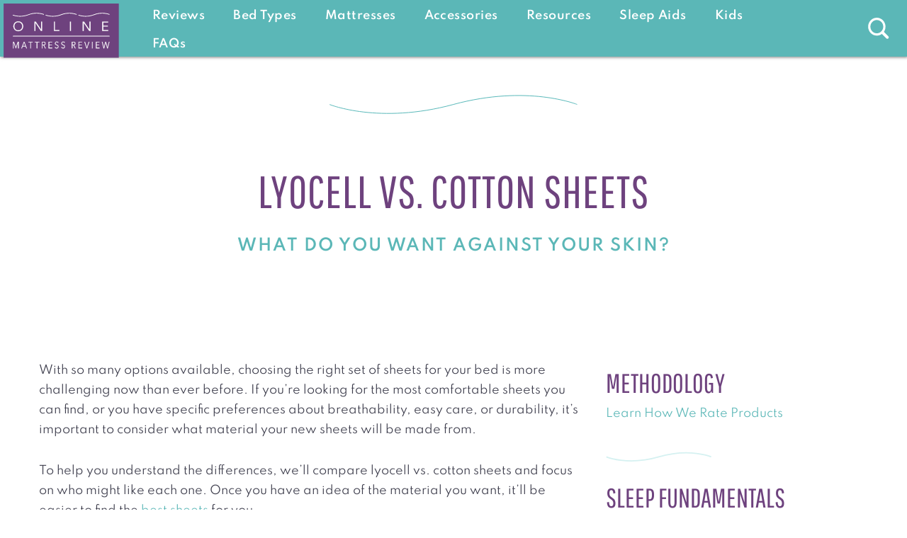

--- FILE ---
content_type: text/html; charset=UTF-8
request_url: https://www.onlinemattressreview.com/lyocell-vs-cotton-sheets/
body_size: 10586
content:
<!DOCTYPE html>
<html lang="en-US">        <head>
            <meta charset="UTF-8"/>
            <meta http-equiv="x-ua-compatible" content="ie=edge">
            <meta name="description" content="With so many options available, choosing the right set of sheets for your bed is more challenging now than ever before. If you’re looking for the most comfortable sheets you can find, or you have specific preferences about breathability, easy care, or durability, it’s important to consider what material your new sheets will be made from.



To help you understand the differences, we’ll compare lyocell vs. cotton sheets and focus on who might like each one. Once you have an idea of the material you want, it’ll be easier to find the best sheets for you.



Lyocell vs. Cotton Sheets



Both lyocell and cotton sheets are very common, although cotton is a much more traditional material for sheets. Nearly every bedding company sells cotton sheets and there are tons of different kinds available. Lyocell is a newer material, but it offers several advantages. 



Let’s dive into our comparison of lyocell vs. cotton sheets to…">
            <meta name="viewport" content="width=device-width, initial-scale=1">
			<meta name='robots' content='index, follow, max-image-preview:large, max-snippet:-1, max-video-preview:-1' />

	<!-- This site is optimized with the Yoast SEO plugin v22.5 - https://yoast.com/wordpress/plugins/seo/ -->
	<title>Lyocell vs. Cotton Sheets - Online Mattress Review</title>
	<meta name="description" content="Before you buy new bedding, let’s compare lyocell vs. cotton sheets to better understand which are the best sheets for you." />
	<link rel="canonical" href="https://www.onlinemattressreview.com/lyocell-vs-cotton-sheets/" />
	<meta property="og:locale" content="en_US" />
	<meta property="og:type" content="article" />
	<meta property="og:title" content="Lyocell vs. Cotton Sheets - Online Mattress Review" />
	<meta property="og:description" content="Before you buy new bedding, let’s compare lyocell vs. cotton sheets to better understand which are the best sheets for you." />
	<meta property="og:url" content="https://www.onlinemattressreview.com/lyocell-vs-cotton-sheets/" />
	<meta property="og:site_name" content="Online Mattress Review" />
	<meta property="article:published_time" content="2020-01-03T23:47:57+00:00" />
	<meta property="article:modified_time" content="2021-03-06T23:34:33+00:00" />
	<meta property="og:image" content="https://www.onlinemattressreview.com/wp-content/uploads/2019/10/2OMR-VS-LyocellvsCottonSheets-Body1-1024x565.jpg" />
	<meta name="author" content="Dr. Ahmed Helmy" />
	<meta name="twitter:card" content="summary_large_image" />
	<meta name="twitter:label1" content="Written by" />
	<meta name="twitter:data1" content="Dr. Ahmed Helmy" />
	<meta name="twitter:label2" content="Est. reading time" />
	<meta name="twitter:data2" content="5 minutes" />
	<script type="application/ld+json" class="yoast-schema-graph">{"@context":"https://schema.org","@graph":[{"@type":"WebPage","@id":"https://www.onlinemattressreview.com/lyocell-vs-cotton-sheets/","url":"https://www.onlinemattressreview.com/lyocell-vs-cotton-sheets/","name":"Lyocell vs. Cotton Sheets - Online Mattress Review","isPartOf":{"@id":"https://www.onlinemattressreview.com/#website"},"primaryImageOfPage":{"@id":"https://www.onlinemattressreview.com/lyocell-vs-cotton-sheets/#primaryimage"},"image":{"@id":"https://www.onlinemattressreview.com/lyocell-vs-cotton-sheets/#primaryimage"},"thumbnailUrl":"https://www.onlinemattressreview.com/wp-content/uploads/2019/10/2OMR-VS-LyocellvsCottonSheets-Body1-1024x565.jpg","datePublished":"2020-01-03T23:47:57+00:00","dateModified":"2021-03-06T23:34:33+00:00","author":{"@id":"https://www.onlinemattressreview.com/#/schema/person/2bfe9f7ddcafe3bdbcf3d9a0b771fc6f"},"description":"Before you buy new bedding, let’s compare lyocell vs. cotton sheets to better understand which are the best sheets for you.","breadcrumb":{"@id":"https://www.onlinemattressreview.com/lyocell-vs-cotton-sheets/#breadcrumb"},"inLanguage":"en-US","potentialAction":[{"@type":"ReadAction","target":["https://www.onlinemattressreview.com/lyocell-vs-cotton-sheets/"]}]},{"@type":"ImageObject","inLanguage":"en-US","@id":"https://www.onlinemattressreview.com/lyocell-vs-cotton-sheets/#primaryimage","url":"https://www.onlinemattressreview.com/wp-content/uploads/2019/10/2OMR-VS-LyocellvsCottonSheets-Body1.jpg","contentUrl":"https://www.onlinemattressreview.com/wp-content/uploads/2019/10/2OMR-VS-LyocellvsCottonSheets-Body1.jpg","width":1400,"height":773},{"@type":"BreadcrumbList","@id":"https://www.onlinemattressreview.com/lyocell-vs-cotton-sheets/#breadcrumb","itemListElement":[{"@type":"ListItem","position":1,"name":"Home","item":"https://www.onlinemattressreview.com/"},{"@type":"ListItem","position":2,"name":"Lyocell vs. Cotton Sheets"}]},{"@type":"WebSite","@id":"https://www.onlinemattressreview.com/#website","url":"https://www.onlinemattressreview.com/","name":"Online Mattress Review","description":"","potentialAction":[{"@type":"SearchAction","target":{"@type":"EntryPoint","urlTemplate":"https://www.onlinemattressreview.com/?s={search_term_string}"},"query-input":"required name=search_term_string"}],"inLanguage":"en-US"},{"@type":"Person","@id":"https://www.onlinemattressreview.com/#/schema/person/2bfe9f7ddcafe3bdbcf3d9a0b771fc6f","name":"Dr. Ahmed Helmy","image":{"@type":"ImageObject","inLanguage":"en-US","@id":"https://www.onlinemattressreview.com/#/schema/person/image/","url":"https://secure.gravatar.com/avatar/6e38cabd1a91f1ea7deaff4b057fdfde?s=96&d=mm&r=g","contentUrl":"https://secure.gravatar.com/avatar/6e38cabd1a91f1ea7deaff4b057fdfde?s=96&d=mm&r=g","caption":"Dr. Ahmed Helmy"},"url":"https://www.onlinemattressreview.com/author/ahmed/"}]}</script>
	<!-- / Yoast SEO plugin. -->


<link rel='dns-prefetch' href='//www.googletagmanager.com' />
<link rel="alternate" type="application/rss+xml" title="Online Mattress Review &raquo; Feed" href="https://www.onlinemattressreview.com/feed/" />
<link rel="alternate" type="application/rss+xml" title="Online Mattress Review &raquo; Comments Feed" href="https://www.onlinemattressreview.com/comments/feed/" />
<link rel='stylesheet' id='wp-block-library-css' href='https://www.onlinemattressreview.com/wp-includes/css/dist/block-library/style.min.css?ver=6.6.4' type='text/css' media='all' />
<style id='classic-theme-styles-inline-css' type='text/css'>
/*! This file is auto-generated */
.wp-block-button__link{color:#fff;background-color:#32373c;border-radius:9999px;box-shadow:none;text-decoration:none;padding:calc(.667em + 2px) calc(1.333em + 2px);font-size:1.125em}.wp-block-file__button{background:#32373c;color:#fff;text-decoration:none}
</style>
<style id='global-styles-inline-css' type='text/css'>
:root{--wp--preset--aspect-ratio--square: 1;--wp--preset--aspect-ratio--4-3: 4/3;--wp--preset--aspect-ratio--3-4: 3/4;--wp--preset--aspect-ratio--3-2: 3/2;--wp--preset--aspect-ratio--2-3: 2/3;--wp--preset--aspect-ratio--16-9: 16/9;--wp--preset--aspect-ratio--9-16: 9/16;--wp--preset--color--black: #000000;--wp--preset--color--cyan-bluish-gray: #abb8c3;--wp--preset--color--white: #ffffff;--wp--preset--color--pale-pink: #f78da7;--wp--preset--color--vivid-red: #cf2e2e;--wp--preset--color--luminous-vivid-orange: #ff6900;--wp--preset--color--luminous-vivid-amber: #fcb900;--wp--preset--color--light-green-cyan: #7bdcb5;--wp--preset--color--vivid-green-cyan: #00d084;--wp--preset--color--pale-cyan-blue: #8ed1fc;--wp--preset--color--vivid-cyan-blue: #0693e3;--wp--preset--color--vivid-purple: #9b51e0;--wp--preset--color--primary: #6e427e;--wp--preset--color--secondary: #0f7180;--wp--preset--color--secondary-light: #5bb7b7;--wp--preset--color--secondary-lighter: #d5f1f1;--wp--preset--color--light: #f8ffff;--wp--preset--color--tertiary: #ffc100;--wp--preset--color--dark: #3c3c4b;--wp--preset--gradient--vivid-cyan-blue-to-vivid-purple: linear-gradient(135deg,rgba(6,147,227,1) 0%,rgb(155,81,224) 100%);--wp--preset--gradient--light-green-cyan-to-vivid-green-cyan: linear-gradient(135deg,rgb(122,220,180) 0%,rgb(0,208,130) 100%);--wp--preset--gradient--luminous-vivid-amber-to-luminous-vivid-orange: linear-gradient(135deg,rgba(252,185,0,1) 0%,rgba(255,105,0,1) 100%);--wp--preset--gradient--luminous-vivid-orange-to-vivid-red: linear-gradient(135deg,rgba(255,105,0,1) 0%,rgb(207,46,46) 100%);--wp--preset--gradient--very-light-gray-to-cyan-bluish-gray: linear-gradient(135deg,rgb(238,238,238) 0%,rgb(169,184,195) 100%);--wp--preset--gradient--cool-to-warm-spectrum: linear-gradient(135deg,rgb(74,234,220) 0%,rgb(151,120,209) 20%,rgb(207,42,186) 40%,rgb(238,44,130) 60%,rgb(251,105,98) 80%,rgb(254,248,76) 100%);--wp--preset--gradient--blush-light-purple: linear-gradient(135deg,rgb(255,206,236) 0%,rgb(152,150,240) 100%);--wp--preset--gradient--blush-bordeaux: linear-gradient(135deg,rgb(254,205,165) 0%,rgb(254,45,45) 50%,rgb(107,0,62) 100%);--wp--preset--gradient--luminous-dusk: linear-gradient(135deg,rgb(255,203,112) 0%,rgb(199,81,192) 50%,rgb(65,88,208) 100%);--wp--preset--gradient--pale-ocean: linear-gradient(135deg,rgb(255,245,203) 0%,rgb(182,227,212) 50%,rgb(51,167,181) 100%);--wp--preset--gradient--electric-grass: linear-gradient(135deg,rgb(202,248,128) 0%,rgb(113,206,126) 100%);--wp--preset--gradient--midnight: linear-gradient(135deg,rgb(2,3,129) 0%,rgb(40,116,252) 100%);--wp--preset--font-size--small: 13px;--wp--preset--font-size--medium: 20px;--wp--preset--font-size--large: 36px;--wp--preset--font-size--x-large: 42px;--wp--preset--spacing--20: 0.44rem;--wp--preset--spacing--30: 0.67rem;--wp--preset--spacing--40: 1rem;--wp--preset--spacing--50: 1.5rem;--wp--preset--spacing--60: 2.25rem;--wp--preset--spacing--70: 3.38rem;--wp--preset--spacing--80: 5.06rem;--wp--preset--shadow--natural: 6px 6px 9px rgba(0, 0, 0, 0.2);--wp--preset--shadow--deep: 12px 12px 50px rgba(0, 0, 0, 0.4);--wp--preset--shadow--sharp: 6px 6px 0px rgba(0, 0, 0, 0.2);--wp--preset--shadow--outlined: 6px 6px 0px -3px rgba(255, 255, 255, 1), 6px 6px rgba(0, 0, 0, 1);--wp--preset--shadow--crisp: 6px 6px 0px rgba(0, 0, 0, 1);}:where(.is-layout-flex){gap: 0.5em;}:where(.is-layout-grid){gap: 0.5em;}body .is-layout-flex{display: flex;}.is-layout-flex{flex-wrap: wrap;align-items: center;}.is-layout-flex > :is(*, div){margin: 0;}body .is-layout-grid{display: grid;}.is-layout-grid > :is(*, div){margin: 0;}:where(.wp-block-columns.is-layout-flex){gap: 2em;}:where(.wp-block-columns.is-layout-grid){gap: 2em;}:where(.wp-block-post-template.is-layout-flex){gap: 1.25em;}:where(.wp-block-post-template.is-layout-grid){gap: 1.25em;}.has-black-color{color: var(--wp--preset--color--black) !important;}.has-cyan-bluish-gray-color{color: var(--wp--preset--color--cyan-bluish-gray) !important;}.has-white-color{color: var(--wp--preset--color--white) !important;}.has-pale-pink-color{color: var(--wp--preset--color--pale-pink) !important;}.has-vivid-red-color{color: var(--wp--preset--color--vivid-red) !important;}.has-luminous-vivid-orange-color{color: var(--wp--preset--color--luminous-vivid-orange) !important;}.has-luminous-vivid-amber-color{color: var(--wp--preset--color--luminous-vivid-amber) !important;}.has-light-green-cyan-color{color: var(--wp--preset--color--light-green-cyan) !important;}.has-vivid-green-cyan-color{color: var(--wp--preset--color--vivid-green-cyan) !important;}.has-pale-cyan-blue-color{color: var(--wp--preset--color--pale-cyan-blue) !important;}.has-vivid-cyan-blue-color{color: var(--wp--preset--color--vivid-cyan-blue) !important;}.has-vivid-purple-color{color: var(--wp--preset--color--vivid-purple) !important;}.has-black-background-color{background-color: var(--wp--preset--color--black) !important;}.has-cyan-bluish-gray-background-color{background-color: var(--wp--preset--color--cyan-bluish-gray) !important;}.has-white-background-color{background-color: var(--wp--preset--color--white) !important;}.has-pale-pink-background-color{background-color: var(--wp--preset--color--pale-pink) !important;}.has-vivid-red-background-color{background-color: var(--wp--preset--color--vivid-red) !important;}.has-luminous-vivid-orange-background-color{background-color: var(--wp--preset--color--luminous-vivid-orange) !important;}.has-luminous-vivid-amber-background-color{background-color: var(--wp--preset--color--luminous-vivid-amber) !important;}.has-light-green-cyan-background-color{background-color: var(--wp--preset--color--light-green-cyan) !important;}.has-vivid-green-cyan-background-color{background-color: var(--wp--preset--color--vivid-green-cyan) !important;}.has-pale-cyan-blue-background-color{background-color: var(--wp--preset--color--pale-cyan-blue) !important;}.has-vivid-cyan-blue-background-color{background-color: var(--wp--preset--color--vivid-cyan-blue) !important;}.has-vivid-purple-background-color{background-color: var(--wp--preset--color--vivid-purple) !important;}.has-black-border-color{border-color: var(--wp--preset--color--black) !important;}.has-cyan-bluish-gray-border-color{border-color: var(--wp--preset--color--cyan-bluish-gray) !important;}.has-white-border-color{border-color: var(--wp--preset--color--white) !important;}.has-pale-pink-border-color{border-color: var(--wp--preset--color--pale-pink) !important;}.has-vivid-red-border-color{border-color: var(--wp--preset--color--vivid-red) !important;}.has-luminous-vivid-orange-border-color{border-color: var(--wp--preset--color--luminous-vivid-orange) !important;}.has-luminous-vivid-amber-border-color{border-color: var(--wp--preset--color--luminous-vivid-amber) !important;}.has-light-green-cyan-border-color{border-color: var(--wp--preset--color--light-green-cyan) !important;}.has-vivid-green-cyan-border-color{border-color: var(--wp--preset--color--vivid-green-cyan) !important;}.has-pale-cyan-blue-border-color{border-color: var(--wp--preset--color--pale-cyan-blue) !important;}.has-vivid-cyan-blue-border-color{border-color: var(--wp--preset--color--vivid-cyan-blue) !important;}.has-vivid-purple-border-color{border-color: var(--wp--preset--color--vivid-purple) !important;}.has-vivid-cyan-blue-to-vivid-purple-gradient-background{background: var(--wp--preset--gradient--vivid-cyan-blue-to-vivid-purple) !important;}.has-light-green-cyan-to-vivid-green-cyan-gradient-background{background: var(--wp--preset--gradient--light-green-cyan-to-vivid-green-cyan) !important;}.has-luminous-vivid-amber-to-luminous-vivid-orange-gradient-background{background: var(--wp--preset--gradient--luminous-vivid-amber-to-luminous-vivid-orange) !important;}.has-luminous-vivid-orange-to-vivid-red-gradient-background{background: var(--wp--preset--gradient--luminous-vivid-orange-to-vivid-red) !important;}.has-very-light-gray-to-cyan-bluish-gray-gradient-background{background: var(--wp--preset--gradient--very-light-gray-to-cyan-bluish-gray) !important;}.has-cool-to-warm-spectrum-gradient-background{background: var(--wp--preset--gradient--cool-to-warm-spectrum) !important;}.has-blush-light-purple-gradient-background{background: var(--wp--preset--gradient--blush-light-purple) !important;}.has-blush-bordeaux-gradient-background{background: var(--wp--preset--gradient--blush-bordeaux) !important;}.has-luminous-dusk-gradient-background{background: var(--wp--preset--gradient--luminous-dusk) !important;}.has-pale-ocean-gradient-background{background: var(--wp--preset--gradient--pale-ocean) !important;}.has-electric-grass-gradient-background{background: var(--wp--preset--gradient--electric-grass) !important;}.has-midnight-gradient-background{background: var(--wp--preset--gradient--midnight) !important;}.has-small-font-size{font-size: var(--wp--preset--font-size--small) !important;}.has-medium-font-size{font-size: var(--wp--preset--font-size--medium) !important;}.has-large-font-size{font-size: var(--wp--preset--font-size--large) !important;}.has-x-large-font-size{font-size: var(--wp--preset--font-size--x-large) !important;}
:where(.wp-block-post-template.is-layout-flex){gap: 1.25em;}:where(.wp-block-post-template.is-layout-grid){gap: 1.25em;}
:where(.wp-block-columns.is-layout-flex){gap: 2em;}:where(.wp-block-columns.is-layout-grid){gap: 2em;}
:root :where(.wp-block-pullquote){font-size: 1.5em;line-height: 1.6;}
</style>
<link rel='stylesheet' id='child-css-css' href='https://www.onlinemattressreview.com/wp-content/themes/OMR/assets/css/site.css?ver=0.1.4367' type='text/css' media='all' />
<script type="text/javascript" src="https://www.onlinemattressreview.com/wp-content/themes/nalu/assets/js/jquery.min.js?ver=3.2.1" id="jquery-js"></script>
<script type="text/javascript" src="https://www.onlinemattressreview.com/wp-content/themes/OMR/assets/js/site.js?ver=0.1.4367" id="child-js-js"></script>
<link rel="https://api.w.org/" href="https://www.onlinemattressreview.com/wp-json/" /><link rel="alternate" title="JSON" type="application/json" href="https://www.onlinemattressreview.com/wp-json/wp/v2/posts/4988" /><meta name="generator" content="WordPress 6.6.4" />
<link rel='shortlink' href='https://www.onlinemattressreview.com/?p=4988' />
<meta name="generator" content="Site Kit by Google 1.125.0" /><!-- NALU META --><meta property='og:type' content='article'/><meta property='og:title' content='Lyocell vs. Cotton Sheets | What do you want against your skin?'/><meta property='article:published_time' content='2020-01-03'/><meta property='article:modified_time' content='2021-03-06'/><meta property='og:description' content='With so many options available, choosing the right set of sheets for your bed is more challenging now than ever before. If you’re looking for the most comfortable sheets you can find, or you have specific preferences about breathability, easy care, or durability, it’s important to consider what material your new sheets will be made from.



To help you understand the differences, we’ll compare lyocell vs. cotton sheets and focus on who might like each one. Once you have an idea of the material you want, it’ll be easier to find the best sheets for you.



Lyocell vs. Cotton Sheets



Both lyocell and cotton sheets are very common, although cotton is a much more traditional material for sheets. Nearly every bedding company sells cotton sheets and there are tons of different kinds available. Lyocell is a newer material, but it offers several advantages. 



Let’s dive into our comparison of lyocell vs. cotton sheets to…'/><meta property='article:author' content='https://www.onlinemattressreview.com/author/ahmed/'/><meta property='og:url' content='https://www.onlinemattressreview.com/lyocell-vs-cotton-sheets/'/><meta property='article:section' content='Posts'/><meta name='twitter:card' content='summary'/><script type="application/ld+json">{
    "@context": "http://schema.org",
    "@type": "NewsArticle",
    "headline": "Lyocell vs. Cotton Sheets | What do you want against your skin?",
    "datePublished": "2020-01-03",
    "dateModified": "2021-03-06",
    "description": "With so many options available, choosing the right set of sheets for your bed is more challenging now than ever before. If you\u2019re looking for the most comfortable sheets you can find, or you have specific preferences about breathability, easy care, or durability, it\u2019s important to consider what material your new sheets will be made from.\n\n\n\nTo help you understand the differences, we\u2019ll compare lyocell vs. cotton sheets and focus on who might like each one. Once you have an idea of the material you want, it\u2019ll be easier to find the best sheets for you.\n\n\n\nLyocell vs. Cotton Sheets\n\n\n\nBoth lyocell and cotton sheets are very common, although cotton is a much more traditional material for sheets. Nearly every bedding company sells cotton sheets and there are tons of different kinds available. Lyocell is a newer material, but it offers several advantages.\u00a0\n\n\n\nLet\u2019s dive into our comparison of lyocell vs. cotton sheets to\u2026",
    "author": {
        "@type": "Person",
        "name": "Dr. Ahmed Helmy"
    },
    "mainEntityOfPage": {
        "@type": "WebPage",
        "@id": "https://www.onlinemattressreview.com/lyocell-vs-cotton-sheets/"
    },
    "publisher": {
        "@type": "Organization",
        "name": "Online Mattress Review",
        "logo": {
            "@type": "ImageObject",
            "url": "https://www.onlinemattressreview.com/wp-content/uploads/2020/09/logo.svg",
            "width": 1024,
            "height": 1024
        }
    }
}</script><!-- END NALU META --><style type="text/css">.comments-link {display: none;}</style><link rel="dns-prefetch" href="https://fonts.gstatic.com"><link rel="preconnect" href="https://fonts.gstatic.com" crossorigin="anonymous"><link rel="icon" href="https://www.onlinemattressreview.com/wp-content/uploads/2020/09/favicon-32x32.png" sizes="32x32" />
<link rel="icon" href="https://www.onlinemattressreview.com/wp-content/uploads/2020/09/favicon-192x192.png" sizes="192x192" />
<link rel="apple-touch-icon" href="https://www.onlinemattressreview.com/wp-content/uploads/2020/09/favicon-180x180.png" />
<meta name="msapplication-TileImage" content="https://www.onlinemattressreview.com/wp-content/uploads/2020/09/favicon-270x270.png" />
<!-- Global site tag (gtag.js) - Google Analytics -->
<script async src="https://www.googletagmanager.com/gtag/js?id=UA-146532786-1"></script>
<script>
  window.dataLayer = window.dataLayer || [];
  function gtag(){dataLayer.push(arguments);}
  gtag('js', new Date());

  gtag('config', 'UA-146532786-1');
</script>
<!-- Global site tag (gtag.js) - Google Analytics -->
<script async src="https://www.googletagmanager.com/gtag/js?id=UA-174703821-1"></script>
<script>
  window.dataLayer = window.dataLayer || [];
  function gtag(){dataLayer.push(arguments);}
  gtag('js', new Date());

  gtag('config', 'UA-174703821-1');
</script>

<meta name='ir-site-verification-token' value='1072634952' />
<style>
.contents a { color: #5bb7b7 !important; }
.contents a:hover {color: #6e427e !important; }
</style>        </head>

		    <body data-rsssl=1 class="post-template-default single single-post postid-4988 single-format-standard block-group-is-style-default">
	    <div id="wrapper" class="hfeed">
		<nav class="navbar navbar-expand-lg navbar-light fixed-top primary">
    <div class="container">
        <a class="navbar-brand" href="https://www.onlinemattressreview.com"><img src='https://www.onlinemattressreview.com/wp-content/uploads/2020/09/logo.svg' alt="Online Mattress Review" title='Online Mattress Review' longdesc='' width='auto' height='40px'/></a>
        <button class="navbar-toggler" type="button" data-toggle="collapse" data-target="#navbarSupportedContent" aria-controls="navbarSupportedContent" aria-expanded="false" aria-label="Toggle navigation">
            <span class="navbar-toggler-icon"></span>
        </button>
        <div class="collapse navbar-collapse" id="navbarSupportedContent">
            <ul id="menu-main" class="primary navbar-nav ml-auto" itemscope itemtype="http://www.schema.org/SiteNavigationElement"><li  id="menu-item-6925" class="menu-item menu-item-type-post_type menu-item-object-post menu-item-6925 nav-item"><a itemprop="url" href="https://www.onlinemattressreview.com/reviews/" class="nav-link"><span itemprop="name">Reviews</span></a></li>
<li  id="menu-item-6933" class="menu-item menu-item-type-post_type menu-item-object-page menu-item-6933 nav-item"><a itemprop="url" href="https://www.onlinemattressreview.com/bed-types/" class="nav-link"><span itemprop="name">Bed Types</span></a></li>
<li  id="menu-item-6924" class="menu-item menu-item-type-post_type menu-item-object-page menu-item-6924 nav-item"><a itemprop="url" href="https://www.onlinemattressreview.com/mattresses/" class="nav-link"><span itemprop="name">Mattresses</span></a></li>
<li  id="menu-item-6920" class="menu-item menu-item-type-post_type menu-item-object-page menu-item-6920 nav-item"><a itemprop="url" href="https://www.onlinemattressreview.com/bedding-accessories/" class="nav-link"><span itemprop="name">Accessories</span></a></li>
<li  id="menu-item-6954" class="menu-item menu-item-type-post_type menu-item-object-page menu-item-6954 nav-item"><a itemprop="url" href="https://www.onlinemattressreview.com/valuable-resources/" class="nav-link"><span itemprop="name">Resources</span></a></li>
<li  id="menu-item-6870" class="menu-item menu-item-type-post_type menu-item-object-page menu-item-6870 nav-item"><a itemprop="url" href="https://www.onlinemattressreview.com/sleep-aids/" class="nav-link"><span itemprop="name">Sleep Aids</span></a></li>
<li  id="menu-item-6880" class="menu-item menu-item-type-post_type menu-item-object-page menu-item-6880 nav-item"><a itemprop="url" href="https://www.onlinemattressreview.com/children-sleep-parents-guide/" class="nav-link"><span itemprop="name">Kids</span></a></li>
<li  id="menu-item-6833" class="menu-item menu-item-type-post_type menu-item-object-page menu-item-6833 nav-item"><a itemprop="url" href="https://www.onlinemattressreview.com/faq/" class="nav-link"><span itemprop="name">FAQs</span></a></li>
</ul>
            
            <form class="search-form form-inline my-2 my-lg-0" action="https://www.onlinemattressreview.com" method="get">
                <input class="form-control mr-sm-2" type="text" name="s" placeholder="Search" aria-label="Search" value="">
                <button class="btn my-2 my-sm-0 d-flex" type="submit">
                    <i class="material-icons">search</i>
                </button>
            </form>
        </div>
    </div>
</nav>		<div class="container-fluid hero ">
		    
		    <div class="container">
		        <div class="row">
		            
		            <div class="title col">
		                <h1>Lyocell vs. Cotton Sheets</h1>
						<h2>What do you want against your skin?</h2>
						
					</div>
		            
		        </div>
		    </div>
		</div>
		        <div class="container contents">
            <div class="row">
				<div class="content col-lg-8">
	
	<article id='post-4988' class='post-4988 post type-post status-publish format-standard hentry category-accessories tag-cotton-sheets tag-lycell-sheets tag-versus'>
<p>With so many options available, choosing the right set of sheets for your bed is more challenging now than ever before. If you’re looking for the most comfortable sheets you can find, or you have specific preferences about breathability, easy care, or durability, it’s important to consider what material your new sheets will be made from.</p>



<p>To help you understand the differences, we’ll compare lyocell vs. cotton sheets and focus on who might like each one. Once you have an idea of the material you want, it’ll be easier to find the <a href="https://www.onlinemattressreview.com/best-sheets/">best sheets</a> for you.</p>



<h3 class="wp-block-heading">Lyocell vs. Cotton Sheets</h3>



<p>Both lyocell and cotton sheets are very common, although cotton is a much more traditional material for sheets. Nearly every bedding company sells cotton sheets and there are tons of different kinds available. Lyocell is a newer material, but it offers several advantages. </p>



<p class="has-medium-font-size">Let’s dive into our comparison of lyocell vs. cotton sheets to explore their benefits and potential drawbacks.</p>



<h3 class="wp-block-heading"><strong><a href="https://www.amazon.com/Thread-Bedsheet-Bedding-Elastic-Mattresses/dp/B07B2VH4HZ/?tag=onlinemattressreview-20" target="_blank" rel="noreferrer noopener nofollow">Cotton Sheets</a></strong></h3>



<figure class="wp-block-image size-large"><img decoding="async" width="1024" height="565" src="https://www.onlinemattressreview.com/wp-content/uploads/2019/10/2OMR-VS-LyocellvsCottonSheets-Body1-1024x565.jpg" alt="2OMR VS LyocellvsCottonSheets Body1" class="wp-image-4989" srcset="https://www.onlinemattressreview.com/wp-content/uploads/2019/10/2OMR-VS-LyocellvsCottonSheets-Body1-1024x565.jpg 1024w, https://www.onlinemattressreview.com/wp-content/uploads/2019/10/2OMR-VS-LyocellvsCottonSheets-Body1-300x166.jpg 300w, https://www.onlinemattressreview.com/wp-content/uploads/2019/10/2OMR-VS-LyocellvsCottonSheets-Body1-768x424.jpg 768w, https://www.onlinemattressreview.com/wp-content/uploads/2019/10/2OMR-VS-LyocellvsCottonSheets-Body1-1080x596.jpg 1080w, https://www.onlinemattressreview.com/wp-content/uploads/2019/10/2OMR-VS-LyocellvsCottonSheets-Body1.jpg 1400w" sizes="(max-width: 1024px) 100vw, 1024px"></figure>



<p>When most people think of sheets, they think of cotton. That’s no surprise, because cotton sheets have been around for centuries.&nbsp;</p>



<p>Cotton sheets are known to be soft and cozy against your skin. However, the many different kinds of cotton sheets can make it difficult to choose the right ones for you.&nbsp;</p>



<h3 class="wp-block-heading">Strengths we love</h3>



<ul class="wp-block-list"><li>Affordability is one of the major benefits of cotton sheets vs. lyocell sheets. </li><li>Lower-quality cotton sheets tend to be very affordable, although they may not be as comfortable. Higher-quality sheets made from <a rel="noreferrer noopener" href="https://www.pimacott.com/blog/where-does-pima-cotton-come-from" target="_blank">Pima</a> or <a href="https://www.kingofcotton.com/article.php/199/egyptian_cotton_vs_regular_cotton" target="_blank" rel="noreferrer noopener">Egyptian cotton</a> are softer but may stretch your budget a little more. But even these higher-quality options will almost always be cheaper than lyocell sheets. </li><li>Cotton is also a durable and strong material, and many cotton sheets will last for years. This is especially true if you opt for sheets made from 100% cotton, especially with the higher-quality types, such as <a href="https://www.onlinemattressreview.com/best-egyptian-cotton-sheets/">Egyptian cotton.</a></li><li>Care is another area where cotton sheets tend to shine. Washing cotton sheets is exceptionally easy — simply add them to your regular washing machine using either hot or cold water. You can even bleach cotton sheets if they become stained, which you can’t do with lyocell sheets. </li></ul>



<h4 class="wp-block-heading">Things To consider</h4>



<ul class="wp-block-list"><li>Cotton sheets do come with some drawbacks. First of all, most people find that they can be a bit uncomfortable for the first few nights. The material tends to be stiff and rough when you first take your new sheets out of the package. However, they’ll become softer as you use them, and you can always wash them first to start that process.</li><li>Another drawback is that with so many different types of cotton sheets, it can be tough to choose the right ones. A label that says “100% cotton” doesn’t necessarily mean the sheets are high quality, so you’ll want to do a little more research to find the <a href="https://www.onlinemattressreview.com/best-cotton-sheets/">best cotton sheets</a>.</li><li>You may also notice that cotton sheets crease easily, especially after they come out of the dryer. To solve this issue, simply make your bed fairly quickly after removing your sheets from the dryer. </li></ul>



<h3 class="wp-block-heading"><strong><a href="https://www.amazon.com/Sweave-Comfortably-Anti-Wrinkle-Hypoallergenic-Eco-Friendly/dp/B08HNDWM1F/?tag=onlinemattressreview-20" target="_blank" rel="noreferrer noopener nofollow">Lyocell Sheets</a></strong></h3>



<figure class="wp-block-image size-large"><img loading="lazy" decoding="async" width="1024" height="565" src="https://www.onlinemattressreview.com/wp-content/uploads/2019/10/OMR-VS-LyocellvsCottonSheets-Body1-1024x565.jpg" alt="OMR VS LyocellvsCottonSheets Body1" class="wp-image-4990" srcset="https://www.onlinemattressreview.com/wp-content/uploads/2019/10/OMR-VS-LyocellvsCottonSheets-Body1-1024x565.jpg 1024w, https://www.onlinemattressreview.com/wp-content/uploads/2019/10/OMR-VS-LyocellvsCottonSheets-Body1-300x166.jpg 300w, https://www.onlinemattressreview.com/wp-content/uploads/2019/10/OMR-VS-LyocellvsCottonSheets-Body1-768x424.jpg 768w, https://www.onlinemattressreview.com/wp-content/uploads/2019/10/OMR-VS-LyocellvsCottonSheets-Body1-1080x596.jpg 1080w, https://www.onlinemattressreview.com/wp-content/uploads/2019/10/OMR-VS-LyocellvsCottonSheets-Body1.jpg 1400w" sizes="(max-width: 1024px) 100vw, 1024px"></figure>



<p>Now it’s time to compare lyocell sheets vs. cotton sheets. <a href="https://sewport.com/fabrics-directory/lyocell-fabric" target="_blank" rel="noreferrer noopener">Lyocell</a> is a much newer material, and it offers several unique characteristics.&nbsp;</p>



<p>Lyocell is made from the wood of eucalyptus trees. These trees grow relatively fast, so they’re considered a renewable resource. The wood is pulped and broken down with chemicals, and then turned into fibers that can be woven into material.&nbsp;</p>



<p>The first lyocell sheets were introduced in 1972, but it wasn’t until much later, in 1990, that the first factory specializing in lyocell opened in the United States.&nbsp;</p>



<h3 class="wp-block-heading">strengths we love</h3>



<ul class="wp-block-list"><li>When you compare lyocell vs. cotton sheets, you’ll find that lyocell tends to provide a smoother surface. It’s also great for keeping you cooler at night, and it has wicking properties that move moisture away from your body. If you tend to sleep hot and sometimes find yourself sweating at night, lyocell sheets might be a good option.</li><li>Lyocell’s durability is another added benefit. Similar to cotton, lyocell sheets tend to last for a very long time with proper care and cleaning. </li></ul>



<h4 class="wp-block-heading">Things to consider</h4>



<ul class="wp-block-list"><li>For most people, the biggest factor when considering lyocell vs. cotton sheets is price. Lyocell sheets are relatively expensive. While it’s possible to find a cheap set of 100% cotton sheets, it’s unlikely that you’ll find cheap lyocell sheets. That means you should consider your budget carefully to see whether lyocell sheets might not be the best option for you right now.</li><li>The overall appearance of lyocell sheets can also be a turnoff for some people. Even though lyocell sheets are expensive, some people think they appear cheap and don’t like the texture. </li></ul>



<h3 class="wp-block-heading">Lyocell vs. Cotton Sheets: Which Should You Choose?</h3>



<p>Neither option is the best for everyone. Consider your personal preferences and budget to help you make the decision.&nbsp;Lyocell sheets are more expensive than many cotton sheets, but they can be a great option for people with sensitive skin or who tend to overheat at night.&nbsp;However, cotton sheets come in a larger range of quality and price, which gives you the chance to find ones that meet your exact needs, from affordable basic sheet sets to luxurious Egyptian cotton sheets.</p>



<h3 class="wp-block-heading"><strong>CONCLUSION</strong></h3>



<p>A good night’s sleep is important. If you have purchased a comfortable and quality mattress, you need to next consider what goes on top! What do you want against your skin? Yes, we get it… your budget may dictate what sort of sheets you get as well; however, remember that quality sheets last longer, therefore, may reduce your costs in the long run. Comfort is also key! </p>



<h3 class="wp-block-heading"><strong>ADDITIONAL RESOURCES:</strong></h3>



<ul class="wp-block-list"><li><a href="https://www.onlinemattressreview.com/best-egyptian-cotton-sheets">Best Egyptian Cotton Sheets</a></li><li><a href="https://www.onlinemattressreview.com/best-bamboo-sheets/">Best Bamboo Sheets</a></li><li><a href="https://www.onlinemattressreview.com/best-bed-sheets-on-amazon/">Best Bed Sheets on Amazon</a></li><li><a href="https://www.onlinemattressreview.com/best-sheets/">Best Sheets</a></li><li><a href="https://www.onlinemattressreview.com/best-cotton-sheets/">Best Cotton Sheets</a></li><li><a href="https://www.onlinemattressreview.com/best-sheets-for-hot-sleepers/">Best Sheets for Hot Sleepers</a></li><li><a href="https://www.onlinemattressreview.com/best-flannel-sheets/">Best Flannel Sheets</a></li></ul>
</article><div class="clearfix"></div>
	<div class='content_after'><ul class="d-lg-none list-unstyled"></ul><ul class="d-lg-none list-unstyled"><li id="text-8" class="widget widget_text"><h2 class="widgettitle">Methodology</h2>			<div class="textwidget"><p><a href="https://www.onlinemattressreview.com/methodology/">Learn How We Rate Products</a></p>
</div>
		</li><li id="text-2" class="widget widget_text"><h2 class="widgettitle">Sleep Fundamentals</h2>			<div class="textwidget"><ul>
<li><a href="https://www.onlinemattressreview.com/sleep-science/">Facts About Sleep</a></li>
<li><a href="https://www.onlinemattressreview.com/sleep-hacks/">Sleep Hacks</a></li>
<li><a href="https://www.onlinemattressreview.com/sleep-history/">A Brief History of Sleep</a></li>
<li><a href="https://www.onlinemattressreview.com/time-to-change-your-mattress/">Time to Change Your Mattress?</a></li>
</ul>
</div>
		</li><li id="text-4" class="widget widget_text"><h2 class="widgettitle">Site Sections</h2>			<div class="textwidget"><ul>
<li><a href="https://www.onlinemattressreview.com/reviews/">Mattress Reviews</a></li>
<li><a href="https://www.onlinemattressreview.com/where-to-buy/">Stores By Location</a></li>
<li><a href="https://www.onlinemattressreview.com/buy-online/">Online Shopping Guide</a></li>
<li><a href="https://www.onlinemattressreview.com/faq/">Frequently Asked Questions</a></li>
</ul>
</div>
		</li><li id="text-5" class="widget widget_text"><h2 class="widgettitle">Mattress Rankings</h2>			<div class="textwidget"><ul>
<li><a href="https://www.onlinemattressreview.com/best-online-mattresses/">Best Available Online</a></li>
<li><a href="https://www.onlinemattressreview.com/softest-mattresses/">Softest Mattresses</a></li>
<li><a href="https://www.onlinemattressreview.com/best-kids-mattresses/">Best for Kids</a></li>
<li><a href="https://www.onlinemattressreview.com/best-mattresses-side-sleepers/">Best for Side Sleepers</a></li>
<li><a href="https://www.onlinemattressreview.com/best-memory-foam-mattress/">Best Memory Foam</a></li>
</ul>
</div>
		</li><li id="text-6" class="widget widget_text"><h2 class="widgettitle">Popular Brands</h2>			<div class="textwidget"><ul>
<li><a href="https://www.onlinemattressreview.com/purple-mattress-review/">Purple Mattress Reviews</a></li>
<li><a href="https://www.onlinemattressreview.com/leesa-mattress-reviews/">Leesa Mattress Reviews</a></li>
<li><a href="https://www.onlinemattressreview.com/ghostbed-reviews/">Ghost Bed Reviews</a></li>
<li><a href="https://www.onlinemattressreview.com/casper-mattress-reviews/">Casper Mattress Reviews</a></li>
<li><a href="https://www.onlinemattressreview.com/tuft-needle-mattress-review/">Tuft &amp; Needle Reviews</a></li>
</ul>
</div>
		</li>
		<li id="recent-posts-2" class="widget widget_recent_entries">
		<h2 class="widgettitle">Recent Articles</h2>
		<ul>
											<li>
					<a href="https://www.onlinemattressreview.com/bedjet-3-mattress-cooler-heater-review/">BedJet 3 Mattress Cooler &#038; Heater Review &#8211; Price &#038; Features</a>
									</li>
											<li>
					<a href="https://www.onlinemattressreview.com/best-bed-sheets-for-kids/">The 10 Best Bed Sheets for Kids in 2023</a>
									</li>
											<li>
					<a href="https://www.onlinemattressreview.com/best-kids-mattresses/">The 10 Best Kids&#8217; Mattresses in 2023</a>
									</li>
											<li>
					<a href="https://www.onlinemattressreview.com/sleep-and-success/">Why The Rich And Successful Get A Full Night Of Sleep</a>
									</li>
											<li>
					<a href="https://www.onlinemattressreview.com/mattress-companies-best-customer-support/">The 10 Mattress Companies With The Best Customer Support in 2023</a>
									</li>
											<li>
					<a href="https://www.onlinemattressreview.com/best-high-end-luxury-mattresses/">The 10 Best High-End Luxury Mattresses in 2023</a>
									</li>
											<li>
					<a href="https://www.onlinemattressreview.com/most-expensive-mattresses/">The 10 Most Expensive Mattresses in 2023</a>
									</li>
											<li>
					<a href="https://www.onlinemattressreview.com/best-bed-frames-with-drawers/">The 10 Best Bed Frames with Drawers in 2023</a>
									</li>
											<li>
					<a href="https://www.onlinemattressreview.com/best-waveless-waterbeds/">The 8 Best Waveless Waterbeds in 2023</a>
									</li>
											<li>
					<a href="https://www.onlinemattressreview.com/best-at-home-hospital-bed-mattresses/">The 10 Best At-Home Hospital Bed Mattresses in 2023</a>
									</li>
					</ul>

		</li></ul></div>
</div><div class='d-none d-lg-block col sidebar right'><ul class='first sticky unstuck list-unstyled'></ul><ul class='second last list-unstyled'><li id="text-8" class="widget widget_text"><h2 class="widgettitle">Methodology</h2>			<div class="textwidget"><p><a href="https://www.onlinemattressreview.com/methodology/">Learn How We Rate Products</a></p>
</div>
		</li><li id="text-2" class="widget widget_text"><h2 class="widgettitle">Sleep Fundamentals</h2>			<div class="textwidget"><ul>
<li><a href="https://www.onlinemattressreview.com/sleep-science/">Facts About Sleep</a></li>
<li><a href="https://www.onlinemattressreview.com/sleep-hacks/">Sleep Hacks</a></li>
<li><a href="https://www.onlinemattressreview.com/sleep-history/">A Brief History of Sleep</a></li>
<li><a href="https://www.onlinemattressreview.com/time-to-change-your-mattress/">Time to Change Your Mattress?</a></li>
</ul>
</div>
		</li><li id="text-4" class="widget widget_text"><h2 class="widgettitle">Site Sections</h2>			<div class="textwidget"><ul>
<li><a href="https://www.onlinemattressreview.com/reviews/">Mattress Reviews</a></li>
<li><a href="https://www.onlinemattressreview.com/where-to-buy/">Stores By Location</a></li>
<li><a href="https://www.onlinemattressreview.com/buy-online/">Online Shopping Guide</a></li>
<li><a href="https://www.onlinemattressreview.com/faq/">Frequently Asked Questions</a></li>
</ul>
</div>
		</li><li id="text-5" class="widget widget_text"><h2 class="widgettitle">Mattress Rankings</h2>			<div class="textwidget"><ul>
<li><a href="https://www.onlinemattressreview.com/best-online-mattresses/">Best Available Online</a></li>
<li><a href="https://www.onlinemattressreview.com/softest-mattresses/">Softest Mattresses</a></li>
<li><a href="https://www.onlinemattressreview.com/best-kids-mattresses/">Best for Kids</a></li>
<li><a href="https://www.onlinemattressreview.com/best-mattresses-side-sleepers/">Best for Side Sleepers</a></li>
<li><a href="https://www.onlinemattressreview.com/best-memory-foam-mattress/">Best Memory Foam</a></li>
</ul>
</div>
		</li><li id="text-6" class="widget widget_text"><h2 class="widgettitle">Popular Brands</h2>			<div class="textwidget"><ul>
<li><a href="https://www.onlinemattressreview.com/purple-mattress-review/">Purple Mattress Reviews</a></li>
<li><a href="https://www.onlinemattressreview.com/leesa-mattress-reviews/">Leesa Mattress Reviews</a></li>
<li><a href="https://www.onlinemattressreview.com/ghostbed-reviews/">Ghost Bed Reviews</a></li>
<li><a href="https://www.onlinemattressreview.com/casper-mattress-reviews/">Casper Mattress Reviews</a></li>
<li><a href="https://www.onlinemattressreview.com/tuft-needle-mattress-review/">Tuft &amp; Needle Reviews</a></li>
</ul>
</div>
		</li>
		<li id="recent-posts-2" class="widget widget_recent_entries">
		<h2 class="widgettitle">Recent Articles</h2>
		<ul>
											<li>
					<a href="https://www.onlinemattressreview.com/bedjet-3-mattress-cooler-heater-review/">BedJet 3 Mattress Cooler &#038; Heater Review &#8211; Price &#038; Features</a>
									</li>
											<li>
					<a href="https://www.onlinemattressreview.com/best-bed-sheets-for-kids/">The 10 Best Bed Sheets for Kids in 2023</a>
									</li>
											<li>
					<a href="https://www.onlinemattressreview.com/best-kids-mattresses/">The 10 Best Kids&#8217; Mattresses in 2023</a>
									</li>
											<li>
					<a href="https://www.onlinemattressreview.com/sleep-and-success/">Why The Rich And Successful Get A Full Night Of Sleep</a>
									</li>
											<li>
					<a href="https://www.onlinemattressreview.com/mattress-companies-best-customer-support/">The 10 Mattress Companies With The Best Customer Support in 2023</a>
									</li>
											<li>
					<a href="https://www.onlinemattressreview.com/best-high-end-luxury-mattresses/">The 10 Best High-End Luxury Mattresses in 2023</a>
									</li>
											<li>
					<a href="https://www.onlinemattressreview.com/most-expensive-mattresses/">The 10 Most Expensive Mattresses in 2023</a>
									</li>
											<li>
					<a href="https://www.onlinemattressreview.com/best-bed-frames-with-drawers/">The 10 Best Bed Frames with Drawers in 2023</a>
									</li>
											<li>
					<a href="https://www.onlinemattressreview.com/best-waveless-waterbeds/">The 8 Best Waveless Waterbeds in 2023</a>
									</li>
											<li>
					<a href="https://www.onlinemattressreview.com/best-at-home-hospital-bed-mattresses/">The 10 Best At-Home Hospital Bed Mattresses in 2023</a>
									</li>
					</ul>

		</li></ul></div>            </div>
        </div>

		<footer class="container-fluid">
    <div class="container">
	    <div class="row">
		    <li id="media_image-2" class="widget widget_media_image"><img width="300" height="300" src="https://www.onlinemattressreview.com/wp-content/uploads/2020/09/logo-clear.svg" class="image wp-image-6353  attachment-medium size-medium" alt="" style="max-width: 100%; height: auto;" decoding="async" loading="lazy" srcset="https://www.onlinemattressreview.com/wp-content/uploads//2020/09/logo-clear.svg 150w, https://www.onlinemattressreview.com/wp-content/uploads//2020/09/logo-clear.svg 300w, https://www.onlinemattressreview.com/wp-content/uploads//2020/09/logo-clear.svg 1024w, https://www.onlinemattressreview.com/wp-content/uploads//2020/09/logo-clear.svg 1w" sizes="(max-width: 300px) 100vw, 300px" /></li><li id="text-7" class="widget widget_text">			<div class="textwidget"><p>Copyright © 2026 Online Mattress Review, All Rights Reserved</p>
<p>A friendly reminder: Our site is supported by our readers. This article contains affiliate links, and we may receive compensation if you make a purchase after clicking those links (at no additional cost to you!).</p>
</div>
		</li><li id="nav_menu-2" class="widget widget_nav_menu"><div class="menu-footer-container"><ul id="menu-footer" class="menu" itemscope itemtype="http://www.schema.org/SiteNavigationElement"><li id="menu-item-6296" class="menu-item menu-item-type-post_type menu-item-object-page menu-item-6296"><a href="https://www.onlinemattressreview.com/sitemap/">Sitemap</a></li>
<li id="menu-item-6362" class="menu-item menu-item-type-post_type menu-item-object-page menu-item-6362"><a href="https://www.onlinemattressreview.com/about/">About Us</a></li>
<li id="menu-item-6297" class="menu-item menu-item-type-post_type menu-item-object-page menu-item-6297"><a href="https://www.onlinemattressreview.com/contact/">Contact</a></li>
</ul></div></li>
        </div>
    </div>
</footer>    </div>
	        <script type="text/javascript">
            var thirstyGoogleClickTrack = function ( e ) {

                var $this       = jQuery( this ),
                    linkID      = $this.data( 'linkid' ),
                    href        = linkID ? $this.attr( 'href' ) : thirstyFunctions.isThirstyLink( $this.attr( 'href' ) ),
                    action_name = 'Affiliate Link',
                    page_slug   = '/lyocell-vs-cotton-sheets/',
                    home_url    = 'https://www.onlinemattressreview.com';

                if ( ! href || typeof ga !== 'function' ) {
                    return;
                }

                var is_uncloak  = href.indexOf( home_url + '/' + thirsty_global_vars.link_prefix ) < 0,
                    href_parts  = href.split('/'),
                    href_last   = href_parts[ href_parts.length - 1 ] ? href_parts[ href_parts.length - 1 ] : href_parts[ href_parts.length - 2 ],
                    link_text   = $this.text(),
                    link_uri    = linkID && is_uncloak ? href : href.replace( home_url , '' ),
                    link_slug   = linkID && is_uncloak ? href : href_last;

                ga( 'send' , 'event' , {
                    eventCategory : action_name,
                    eventAction   : link_uri,
                    eventLabel    : page_slug,
                    transport     : 'beacon'
                } );
            };

            jQuery( document ).ready( function($) {
                $( 'body' ).on( 'click', 'a', thirstyGoogleClickTrack );
            });
        </script>
        <script type="text/javascript" id="ta_main_js-js-extra">
/* <![CDATA[ */
var thirsty_global_vars = {"home_url":"\/\/www.onlinemattressreview.com","ajax_url":"https:\/\/www.onlinemattressreview.com\/wp-admin\/admin-ajax.php","link_fixer_enabled":"yes","link_prefix":"recommends","link_prefixes":["recommends"],"post_id":"4988","enable_record_stats":"yes","enable_js_redirect":"yes","disable_thirstylink_class":""};
/* ]]> */
</script>
<script type="text/javascript" src="https://www.onlinemattressreview.com/wp-content/plugins/thirstyaffiliates/js/app/ta.js?ver=3.11.2" id="ta_main_js-js"></script>
<script>var clicky_site_ids = clicky_site_ids || []; clicky_site_ids.push(101084296);</script>
<script async src='//static.getclicky.com/js'></script>
<noscript><p><img alt='Clicky' width='1' height='1' src='//in.getclicky.com/101084296ns.gif' /></p></noscript>    </body>
</html>

--- FILE ---
content_type: text/css
request_url: https://www.onlinemattressreview.com/wp-content/themes/OMR/assets/css/site.css?ver=0.1.4367
body_size: 29982
content:
/* latin-ext */@font-face{font-family:'Pathway Gothic One';font-style:normal;font-weight:400;src:local('Pathway Gothic One Regular'),local('PathwayGothicOne-Regular'),url('../../assets/fonts/Pathway_Gothic_One-400-latin-ext1.woff2') format('woff2');unicode-range:U+0100-024F,U+0259,U+1E00-1EFF,U+2020,U+20A0-20AB,U+20AD-20CF,U+2113,U+2C60-2C7F,U+A720-A7FF}/* latin */@font-face{font-family:'Pathway Gothic One';font-style:normal;font-weight:400;src:local('Pathway Gothic One Regular'),local('PathwayGothicOne-Regular'),url('../../assets/fonts/Pathway_Gothic_One-400-latin2.woff2') format('woff2');unicode-range:U+0000-00FF,U+0131,U+0152-0153,U+02BB-02BC,U+02C6,U+02DA,U+02DC,U+2000-206F,U+2074,U+20AC,U+2122,U+2191,U+2193,U+2212,U+2215,U+FEFF,U+FFFD}/* latin-ext */@font-face{font-family:'Spartan';font-style:normal;font-weight:400;src:url('../../assets/fonts/Spartan-400-latin-ext3.woff2') format('woff2');unicode-range:U+0100-024F,U+0259,U+1E00-1EFF,U+2020,U+20A0-20AB,U+20AD-20CF,U+2113,U+2C60-2C7F,U+A720-A7FF}/* latin */@font-face{font-family:'Spartan';font-style:normal;font-weight:400;src:url('../../assets/fonts/Spartan-400-latin4.woff2') format('woff2');unicode-range:U+0000-00FF,U+0131,U+0152-0153,U+02BB-02BC,U+02C6,U+02DA,U+02DC,U+2000-206F,U+2074,U+20AC,U+2122,U+2191,U+2193,U+2212,U+2215,U+FEFF,U+FFFD}/* latin-ext */@font-face{font-family:'Spartan';font-style:normal;font-weight:600;src:url('../../assets/fonts/Spartan-600-latin-ext5.woff2') format('woff2');unicode-range:U+0100-024F,U+0259,U+1E00-1EFF,U+2020,U+20A0-20AB,U+20AD-20CF,U+2113,U+2C60-2C7F,U+A720-A7FF}/* latin */@font-face{font-family:'Spartan';font-style:normal;font-weight:600;src:url('../../assets/fonts/Spartan-600-latin6.woff2') format('woff2');unicode-range:U+0000-00FF,U+0131,U+0152-0153,U+02BB-02BC,U+02C6,U+02DA,U+02DC,U+2000-206F,U+2074,U+20AC,U+2122,U+2191,U+2193,U+2212,U+2215,U+FEFF,U+FFFD}/* Created via `gulp vars`. Defined in theme's config (config.json, gulpconfig.json or package.json) */.has-primary-background-color{background-color:#6e427e}.has-secondary-background-color{background-color:#0f7180}.has-secondary-light-background-color{background-color:#5bb7b7}.has-secondary-lighter-background-color{background-color:#d5f1f1}.has-light-background-color{background-color:#f8ffff}.has-tertiary-background-color{background-color:#ffc100}.has-dark-background-color{background-color:#3c3c4b}.has-primary-color{color:#6e427e}.has-secondary-color{color:#0f7180}.has-secondary-light-color{color:#5bb7b7}.has-secondary-lighter-color{color:#d5f1f1}.has-light-color{color:#f8ffff}.has-tertiary-color{color:#ffc100}.has-dark-color{color:#3c3c4b}@media print{*,*::before,*::after{text-shadow:none !important;-webkit-box-shadow:none !important;box-shadow:none !important}a:not(.btn){text-decoration:underline}abbr[title]::after{content:" (" attr(title) ")"}pre{white-space:pre-wrap !important}pre,blockquote{border:2px solid #adb5bd;page-break-inside:avoid}thead{display:table-header-group}tr,img{page-break-inside:avoid}p,h2,h3{orphans:3;widows:3}h2,h3{page-break-after:avoid}@page{size:a3}body{min-width:992px !important}.container{min-width:992px !important}.navbar{display:none}.badge{border:2px solid #000}.table{border-collapse:collapse !important}.table td,.table th{background-color:#fff !important}.table-bordered th,.table-bordered td{border:1px solid #dee2e6 !important}.table-dark{color:inherit}.table-dark th,.table-dark td,.table-dark thead th,.table-dark tbody+tbody{border-color:#dee2e6}.table .thead-dark th{color:inherit;border-color:#dee2e6}}*,*::before,*::after{-webkit-box-sizing:border-box;box-sizing:border-box}html{font-family:sans-serif;line-height:1.15;-webkit-text-size-adjust:100%;-webkit-tap-highlight-color:rgba(0,0,0,0)}article,aside,figcaption,figure,footer,header,hgroup,main,nav,section{display:block}body{margin:0;font-family:"Spartan",-apple-system,Roboto,"Helvetica Neue",Arial,sans-serif;font-size:1rem;font-weight:400;line-height:1.5;color:#3c3c4b;text-align:left;background-color:#fff}[tabindex="-1"]:focus:not(:focus-visible){outline:0 !important}hr{-webkit-box-sizing:content-box;box-sizing:content-box;height:0;overflow:visible}h1,h2,h3,h4,h5,h6{margin-top:0;margin-bottom:.5rem}p{margin-top:0;margin-bottom:1rem}abbr[title],abbr[data-original-title]{text-decoration:underline;-webkit-text-decoration:underline dotted;text-decoration:underline dotted;cursor:help;border-bottom:0;-webkit-text-decoration-skip-ink:none;text-decoration-skip-ink:none}address{margin-bottom:1rem;font-style:normal;line-height:inherit}ol,ul,dl{margin-top:0;margin-bottom:1rem}ol ol,ul ul,ol ul,ul ol{margin-bottom:0}dt{font-weight:700}dd{margin-bottom:.5rem;margin-left:0}blockquote{margin:0 0 1rem}b,strong{font-weight:bolder}small{font-size:80%}sub,sup{position:relative;font-size:75%;line-height:0;vertical-align:baseline}sub{bottom:-.25em}sup{top:-.5em}a{color:#6e427e;text-decoration:none;background-color:transparent}a:hover{color:#6e427e;text-decoration:underline}a:not([href]):not([class]){color:inherit;text-decoration:none}a:not([href]):not([class]):hover{color:inherit;text-decoration:none}pre,code,kbd,samp{font-family:SFMono-Regular,Menlo,Monaco,Consolas,"Liberation Mono","Courier New",monospace;font-size:1em}pre{margin-top:0;margin-bottom:1rem;overflow:auto;-ms-overflow-style:scrollbar}figure{margin:0 0 1rem}img{vertical-align:middle;border-style:none}svg{overflow:hidden;vertical-align:middle}table{border-collapse:collapse}caption{padding-top:.75rem;padding-bottom:.75rem;color:#6c757d;text-align:left;caption-side:bottom}th{text-align:inherit;text-align:-webkit-match-parent}label{display:inline-block;margin-bottom:.5rem}button{border-radius:0}button:focus:not(:focus-visible){outline:0}input,button,select,optgroup,textarea{margin:0;font-family:inherit;font-size:inherit;line-height:inherit}button,input{overflow:visible}button,select{text-transform:none}[role="button"]{cursor:pointer}select{word-wrap:normal}button,[type="button"],[type="reset"],[type="submit"]{-webkit-appearance:button}button:not(:disabled),[type="button"]:not(:disabled),[type="reset"]:not(:disabled),[type="submit"]:not(:disabled){cursor:pointer}button::-moz-focus-inner,[type="button"]::-moz-focus-inner,[type="reset"]::-moz-focus-inner,[type="submit"]::-moz-focus-inner{padding:0;border-style:none}input[type="radio"],input[type="checkbox"]{-webkit-box-sizing:border-box;box-sizing:border-box;padding:0}textarea{overflow:auto;resize:vertical}fieldset{min-width:0;padding:0;margin:0;border:0}legend{display:block;width:100%;max-width:100%;padding:0;margin-bottom:.5rem;font-size:1.5rem;line-height:inherit;color:inherit;white-space:normal}progress{vertical-align:baseline}[type="number"]::-webkit-inner-spin-button,[type="number"]::-webkit-outer-spin-button{height:auto}[type="search"]{outline-offset:-2px;-webkit-appearance:none}[type="search"]::-webkit-search-decoration{-webkit-appearance:none}::-webkit-file-upload-button{font:inherit;-webkit-appearance:button}output{display:inline-block}summary{display:list-item;cursor:pointer}template{display:none}[hidden]{display:none !important}h1,h2,h3,h4,h5,h6,.h1,.h2,.h3,.h4,.h5,.h6{margin-bottom:.5rem;font-weight:500;line-height:1.2}h1,.h1{font-size:2.5rem}h2,.h2{font-size:2rem}h3,.h3{font-size:1.75rem}h4,.h4{font-size:1.5rem}h5,.h5{font-size:1.25rem}h6,.h6{font-size:1rem}.lead{font-size:1.25rem;font-weight:300}.display-1{font-size:6rem;font-weight:300;line-height:1.2}.display-2{font-size:5.5rem;font-weight:300;line-height:1.2}.display-3{font-size:4.5rem;font-weight:300;line-height:1.2}.display-4{font-size:3.5rem;font-weight:300;line-height:1.2}hr{margin-top:1rem;margin-bottom:1rem;border:0;border-top:2px solid rgba(0,0,0,0.1)}small,.small{font-size:80%;font-weight:400}mark,.mark{padding:.2em;background-color:#fcf8e3}.list-unstyled{padding-left:0;list-style:none}.list-inline{padding-left:0;list-style:none}.list-inline-item{display:inline-block}.list-inline-item:not(:last-child){margin-right:.5rem}.initialism{font-size:90%;text-transform:uppercase}.blockquote{margin-bottom:1rem;font-size:1.25rem}.blockquote-footer{display:block;font-size:80%;color:#6c757d}.blockquote-footer::before{content:"\2014\00A0"}.img-fluid{max-width:100%;height:auto}.img-thumbnail{padding:.25rem;background-color:#fff;border:2px solid #dee2e6;border-radius:3px;max-width:100%;height:auto}.figure{display:inline-block}.figure-img{margin-bottom:.5rem;line-height:1}.figure-caption{font-size:90%;color:#6c757d}.container,.container-fluid,.container-sm,.container-md,.container-lg,.container-xl{width:100%;padding-right:15px;padding-left:15px;margin-right:auto;margin-left:auto}@media (min-width: 576px){.container,.container-sm{max-width:540px}}@media (min-width: 768px){.container,.container-sm,.container-md{max-width:720px}}@media (min-width: 992px){.container,.container-sm,.container-md,.container-lg{max-width:1100px}}@media (min-width: 1200px){.container,.container-sm,.container-md,.container-lg,.container-xl{max-width:1200px}}.row{display:-webkit-box;display:-ms-flexbox;display:flex;-ms-flex-wrap:wrap;flex-wrap:wrap;margin-right:-15px;margin-left:-15px}.no-gutters{margin-right:0;margin-left:0}.no-gutters>.col,.no-gutters>[class*="col-"]{padding-right:0;padding-left:0}.col-1,.col-2,.col-3,.col-4,.col-5,.col-6,.col-7,.col-8,.col-9,.col-10,.col-11,.col-12,.col,.col-auto,.col-sm-1,.col-sm-2,.col-sm-3,.col-sm-4,.col-sm-5,.col-sm-6,.col-sm-7,.col-sm-8,.col-sm-9,.col-sm-10,.col-sm-11,.col-sm-12,.col-sm,.col-sm-auto,.col-md-1,.col-md-2,.col-md-3,.col-md-4,.col-md-5,.col-md-6,.col-md-7,.col-md-8,.col-md-9,.col-md-10,.col-md-11,.col-md-12,.col-md,.col-md-auto,.col-lg-1,.col-lg-2,.col-lg-3,.col-lg-4,.col-lg-5,.col-lg-6,.col-lg-7,.col-lg-8,.col-lg-9,.col-lg-10,.col-lg-11,.col-lg-12,.col-lg,.col-lg-auto,.col-xl-1,.col-xl-2,.col-xl-3,.col-xl-4,.col-xl-5,.col-xl-6,.col-xl-7,.col-xl-8,.col-xl-9,.col-xl-10,.col-xl-11,.col-xl-12,.col-xl,.col-xl-auto{position:relative;width:100%;padding-right:15px;padding-left:15px}.col{-ms-flex-preferred-size:0;flex-basis:0;-webkit-box-flex:1;-ms-flex-positive:1;flex-grow:1;max-width:100%}.row-cols-1>*{-webkit-box-flex:0;-ms-flex:0 0 100%;flex:0 0 100%;max-width:100%}.row-cols-2>*{-webkit-box-flex:0;-ms-flex:0 0 50%;flex:0 0 50%;max-width:50%}.row-cols-3>*{-webkit-box-flex:0;-ms-flex:0 0 33.33333%;flex:0 0 33.33333%;max-width:33.33333%}.row-cols-4>*{-webkit-box-flex:0;-ms-flex:0 0 25%;flex:0 0 25%;max-width:25%}.row-cols-5>*{-webkit-box-flex:0;-ms-flex:0 0 20%;flex:0 0 20%;max-width:20%}.row-cols-6>*{-webkit-box-flex:0;-ms-flex:0 0 16.66667%;flex:0 0 16.66667%;max-width:16.66667%}.col-auto{-webkit-box-flex:0;-ms-flex:0 0 auto;flex:0 0 auto;width:auto;max-width:100%}.col-1{-webkit-box-flex:0;-ms-flex:0 0 8.33333%;flex:0 0 8.33333%;max-width:8.33333%}.col-2{-webkit-box-flex:0;-ms-flex:0 0 16.66667%;flex:0 0 16.66667%;max-width:16.66667%}.col-3{-webkit-box-flex:0;-ms-flex:0 0 25%;flex:0 0 25%;max-width:25%}.col-4{-webkit-box-flex:0;-ms-flex:0 0 33.33333%;flex:0 0 33.33333%;max-width:33.33333%}.col-5{-webkit-box-flex:0;-ms-flex:0 0 41.66667%;flex:0 0 41.66667%;max-width:41.66667%}.col-6{-webkit-box-flex:0;-ms-flex:0 0 50%;flex:0 0 50%;max-width:50%}.col-7{-webkit-box-flex:0;-ms-flex:0 0 58.33333%;flex:0 0 58.33333%;max-width:58.33333%}.col-8{-webkit-box-flex:0;-ms-flex:0 0 66.66667%;flex:0 0 66.66667%;max-width:66.66667%}.col-9{-webkit-box-flex:0;-ms-flex:0 0 75%;flex:0 0 75%;max-width:75%}.col-10{-webkit-box-flex:0;-ms-flex:0 0 83.33333%;flex:0 0 83.33333%;max-width:83.33333%}.col-11{-webkit-box-flex:0;-ms-flex:0 0 91.66667%;flex:0 0 91.66667%;max-width:91.66667%}.col-12{-webkit-box-flex:0;-ms-flex:0 0 100%;flex:0 0 100%;max-width:100%}.order-first{-webkit-box-ordinal-group:0;-ms-flex-order:-1;order:-1}.order-last{-webkit-box-ordinal-group:14;-ms-flex-order:13;order:13}.order-0{-webkit-box-ordinal-group:1;-ms-flex-order:0;order:0}.order-1{-webkit-box-ordinal-group:2;-ms-flex-order:1;order:1}.order-2{-webkit-box-ordinal-group:3;-ms-flex-order:2;order:2}.order-3{-webkit-box-ordinal-group:4;-ms-flex-order:3;order:3}.order-4{-webkit-box-ordinal-group:5;-ms-flex-order:4;order:4}.order-5{-webkit-box-ordinal-group:6;-ms-flex-order:5;order:5}.order-6{-webkit-box-ordinal-group:7;-ms-flex-order:6;order:6}.order-7{-webkit-box-ordinal-group:8;-ms-flex-order:7;order:7}.order-8{-webkit-box-ordinal-group:9;-ms-flex-order:8;order:8}.order-9{-webkit-box-ordinal-group:10;-ms-flex-order:9;order:9}.order-10{-webkit-box-ordinal-group:11;-ms-flex-order:10;order:10}.order-11{-webkit-box-ordinal-group:12;-ms-flex-order:11;order:11}.order-12{-webkit-box-ordinal-group:13;-ms-flex-order:12;order:12}.offset-1{margin-left:8.33333%}.offset-2{margin-left:16.66667%}.offset-3{margin-left:25%}.offset-4{margin-left:33.33333%}.offset-5{margin-left:41.66667%}.offset-6{margin-left:50%}.offset-7{margin-left:58.33333%}.offset-8{margin-left:66.66667%}.offset-9{margin-left:75%}.offset-10{margin-left:83.33333%}.offset-11{margin-left:91.66667%}@media (min-width: 576px){.col-sm{-ms-flex-preferred-size:0;flex-basis:0;-webkit-box-flex:1;-ms-flex-positive:1;flex-grow:1;max-width:100%}.row-cols-sm-1>*{-webkit-box-flex:0;-ms-flex:0 0 100%;flex:0 0 100%;max-width:100%}.row-cols-sm-2>*{-webkit-box-flex:0;-ms-flex:0 0 50%;flex:0 0 50%;max-width:50%}.row-cols-sm-3>*{-webkit-box-flex:0;-ms-flex:0 0 33.33333%;flex:0 0 33.33333%;max-width:33.33333%}.row-cols-sm-4>*{-webkit-box-flex:0;-ms-flex:0 0 25%;flex:0 0 25%;max-width:25%}.row-cols-sm-5>*{-webkit-box-flex:0;-ms-flex:0 0 20%;flex:0 0 20%;max-width:20%}.row-cols-sm-6>*{-webkit-box-flex:0;-ms-flex:0 0 16.66667%;flex:0 0 16.66667%;max-width:16.66667%}.col-sm-auto{-webkit-box-flex:0;-ms-flex:0 0 auto;flex:0 0 auto;width:auto;max-width:100%}.col-sm-1{-webkit-box-flex:0;-ms-flex:0 0 8.33333%;flex:0 0 8.33333%;max-width:8.33333%}.col-sm-2{-webkit-box-flex:0;-ms-flex:0 0 16.66667%;flex:0 0 16.66667%;max-width:16.66667%}.col-sm-3{-webkit-box-flex:0;-ms-flex:0 0 25%;flex:0 0 25%;max-width:25%}.col-sm-4{-webkit-box-flex:0;-ms-flex:0 0 33.33333%;flex:0 0 33.33333%;max-width:33.33333%}.col-sm-5{-webkit-box-flex:0;-ms-flex:0 0 41.66667%;flex:0 0 41.66667%;max-width:41.66667%}.col-sm-6{-webkit-box-flex:0;-ms-flex:0 0 50%;flex:0 0 50%;max-width:50%}.col-sm-7{-webkit-box-flex:0;-ms-flex:0 0 58.33333%;flex:0 0 58.33333%;max-width:58.33333%}.col-sm-8{-webkit-box-flex:0;-ms-flex:0 0 66.66667%;flex:0 0 66.66667%;max-width:66.66667%}.col-sm-9{-webkit-box-flex:0;-ms-flex:0 0 75%;flex:0 0 75%;max-width:75%}.col-sm-10{-webkit-box-flex:0;-ms-flex:0 0 83.33333%;flex:0 0 83.33333%;max-width:83.33333%}.col-sm-11{-webkit-box-flex:0;-ms-flex:0 0 91.66667%;flex:0 0 91.66667%;max-width:91.66667%}.col-sm-12{-webkit-box-flex:0;-ms-flex:0 0 100%;flex:0 0 100%;max-width:100%}.order-sm-first{-webkit-box-ordinal-group:0;-ms-flex-order:-1;order:-1}.order-sm-last{-webkit-box-ordinal-group:14;-ms-flex-order:13;order:13}.order-sm-0{-webkit-box-ordinal-group:1;-ms-flex-order:0;order:0}.order-sm-1{-webkit-box-ordinal-group:2;-ms-flex-order:1;order:1}.order-sm-2{-webkit-box-ordinal-group:3;-ms-flex-order:2;order:2}.order-sm-3{-webkit-box-ordinal-group:4;-ms-flex-order:3;order:3}.order-sm-4{-webkit-box-ordinal-group:5;-ms-flex-order:4;order:4}.order-sm-5{-webkit-box-ordinal-group:6;-ms-flex-order:5;order:5}.order-sm-6{-webkit-box-ordinal-group:7;-ms-flex-order:6;order:6}.order-sm-7{-webkit-box-ordinal-group:8;-ms-flex-order:7;order:7}.order-sm-8{-webkit-box-ordinal-group:9;-ms-flex-order:8;order:8}.order-sm-9{-webkit-box-ordinal-group:10;-ms-flex-order:9;order:9}.order-sm-10{-webkit-box-ordinal-group:11;-ms-flex-order:10;order:10}.order-sm-11{-webkit-box-ordinal-group:12;-ms-flex-order:11;order:11}.order-sm-12{-webkit-box-ordinal-group:13;-ms-flex-order:12;order:12}.offset-sm-0{margin-left:0}.offset-sm-1{margin-left:8.33333%}.offset-sm-2{margin-left:16.66667%}.offset-sm-3{margin-left:25%}.offset-sm-4{margin-left:33.33333%}.offset-sm-5{margin-left:41.66667%}.offset-sm-6{margin-left:50%}.offset-sm-7{margin-left:58.33333%}.offset-sm-8{margin-left:66.66667%}.offset-sm-9{margin-left:75%}.offset-sm-10{margin-left:83.33333%}.offset-sm-11{margin-left:91.66667%}}@media (min-width: 768px){.col-md{-ms-flex-preferred-size:0;flex-basis:0;-webkit-box-flex:1;-ms-flex-positive:1;flex-grow:1;max-width:100%}.row-cols-md-1>*{-webkit-box-flex:0;-ms-flex:0 0 100%;flex:0 0 100%;max-width:100%}.row-cols-md-2>*{-webkit-box-flex:0;-ms-flex:0 0 50%;flex:0 0 50%;max-width:50%}.row-cols-md-3>*{-webkit-box-flex:0;-ms-flex:0 0 33.33333%;flex:0 0 33.33333%;max-width:33.33333%}.row-cols-md-4>*{-webkit-box-flex:0;-ms-flex:0 0 25%;flex:0 0 25%;max-width:25%}.row-cols-md-5>*{-webkit-box-flex:0;-ms-flex:0 0 20%;flex:0 0 20%;max-width:20%}.row-cols-md-6>*{-webkit-box-flex:0;-ms-flex:0 0 16.66667%;flex:0 0 16.66667%;max-width:16.66667%}.col-md-auto{-webkit-box-flex:0;-ms-flex:0 0 auto;flex:0 0 auto;width:auto;max-width:100%}.col-md-1{-webkit-box-flex:0;-ms-flex:0 0 8.33333%;flex:0 0 8.33333%;max-width:8.33333%}.col-md-2{-webkit-box-flex:0;-ms-flex:0 0 16.66667%;flex:0 0 16.66667%;max-width:16.66667%}.col-md-3{-webkit-box-flex:0;-ms-flex:0 0 25%;flex:0 0 25%;max-width:25%}.col-md-4{-webkit-box-flex:0;-ms-flex:0 0 33.33333%;flex:0 0 33.33333%;max-width:33.33333%}.col-md-5{-webkit-box-flex:0;-ms-flex:0 0 41.66667%;flex:0 0 41.66667%;max-width:41.66667%}.col-md-6{-webkit-box-flex:0;-ms-flex:0 0 50%;flex:0 0 50%;max-width:50%}.col-md-7{-webkit-box-flex:0;-ms-flex:0 0 58.33333%;flex:0 0 58.33333%;max-width:58.33333%}.col-md-8{-webkit-box-flex:0;-ms-flex:0 0 66.66667%;flex:0 0 66.66667%;max-width:66.66667%}.col-md-9{-webkit-box-flex:0;-ms-flex:0 0 75%;flex:0 0 75%;max-width:75%}.col-md-10{-webkit-box-flex:0;-ms-flex:0 0 83.33333%;flex:0 0 83.33333%;max-width:83.33333%}.col-md-11{-webkit-box-flex:0;-ms-flex:0 0 91.66667%;flex:0 0 91.66667%;max-width:91.66667%}.col-md-12{-webkit-box-flex:0;-ms-flex:0 0 100%;flex:0 0 100%;max-width:100%}.order-md-first{-webkit-box-ordinal-group:0;-ms-flex-order:-1;order:-1}.order-md-last{-webkit-box-ordinal-group:14;-ms-flex-order:13;order:13}.order-md-0{-webkit-box-ordinal-group:1;-ms-flex-order:0;order:0}.order-md-1{-webkit-box-ordinal-group:2;-ms-flex-order:1;order:1}.order-md-2{-webkit-box-ordinal-group:3;-ms-flex-order:2;order:2}.order-md-3{-webkit-box-ordinal-group:4;-ms-flex-order:3;order:3}.order-md-4{-webkit-box-ordinal-group:5;-ms-flex-order:4;order:4}.order-md-5{-webkit-box-ordinal-group:6;-ms-flex-order:5;order:5}.order-md-6{-webkit-box-ordinal-group:7;-ms-flex-order:6;order:6}.order-md-7{-webkit-box-ordinal-group:8;-ms-flex-order:7;order:7}.order-md-8{-webkit-box-ordinal-group:9;-ms-flex-order:8;order:8}.order-md-9{-webkit-box-ordinal-group:10;-ms-flex-order:9;order:9}.order-md-10{-webkit-box-ordinal-group:11;-ms-flex-order:10;order:10}.order-md-11{-webkit-box-ordinal-group:12;-ms-flex-order:11;order:11}.order-md-12{-webkit-box-ordinal-group:13;-ms-flex-order:12;order:12}.offset-md-0{margin-left:0}.offset-md-1{margin-left:8.33333%}.offset-md-2{margin-left:16.66667%}.offset-md-3{margin-left:25%}.offset-md-4{margin-left:33.33333%}.offset-md-5{margin-left:41.66667%}.offset-md-6{margin-left:50%}.offset-md-7{margin-left:58.33333%}.offset-md-8{margin-left:66.66667%}.offset-md-9{margin-left:75%}.offset-md-10{margin-left:83.33333%}.offset-md-11{margin-left:91.66667%}}@media (min-width: 992px){.col-lg{-ms-flex-preferred-size:0;flex-basis:0;-webkit-box-flex:1;-ms-flex-positive:1;flex-grow:1;max-width:100%}.row-cols-lg-1>*{-webkit-box-flex:0;-ms-flex:0 0 100%;flex:0 0 100%;max-width:100%}.row-cols-lg-2>*{-webkit-box-flex:0;-ms-flex:0 0 50%;flex:0 0 50%;max-width:50%}.row-cols-lg-3>*{-webkit-box-flex:0;-ms-flex:0 0 33.33333%;flex:0 0 33.33333%;max-width:33.33333%}.row-cols-lg-4>*{-webkit-box-flex:0;-ms-flex:0 0 25%;flex:0 0 25%;max-width:25%}.row-cols-lg-5>*{-webkit-box-flex:0;-ms-flex:0 0 20%;flex:0 0 20%;max-width:20%}.row-cols-lg-6>*{-webkit-box-flex:0;-ms-flex:0 0 16.66667%;flex:0 0 16.66667%;max-width:16.66667%}.col-lg-auto{-webkit-box-flex:0;-ms-flex:0 0 auto;flex:0 0 auto;width:auto;max-width:100%}.col-lg-1{-webkit-box-flex:0;-ms-flex:0 0 8.33333%;flex:0 0 8.33333%;max-width:8.33333%}.col-lg-2{-webkit-box-flex:0;-ms-flex:0 0 16.66667%;flex:0 0 16.66667%;max-width:16.66667%}.col-lg-3{-webkit-box-flex:0;-ms-flex:0 0 25%;flex:0 0 25%;max-width:25%}.col-lg-4{-webkit-box-flex:0;-ms-flex:0 0 33.33333%;flex:0 0 33.33333%;max-width:33.33333%}.col-lg-5{-webkit-box-flex:0;-ms-flex:0 0 41.66667%;flex:0 0 41.66667%;max-width:41.66667%}.col-lg-6{-webkit-box-flex:0;-ms-flex:0 0 50%;flex:0 0 50%;max-width:50%}.col-lg-7{-webkit-box-flex:0;-ms-flex:0 0 58.33333%;flex:0 0 58.33333%;max-width:58.33333%}.col-lg-8{-webkit-box-flex:0;-ms-flex:0 0 66.66667%;flex:0 0 66.66667%;max-width:66.66667%}.col-lg-9{-webkit-box-flex:0;-ms-flex:0 0 75%;flex:0 0 75%;max-width:75%}.col-lg-10{-webkit-box-flex:0;-ms-flex:0 0 83.33333%;flex:0 0 83.33333%;max-width:83.33333%}.col-lg-11{-webkit-box-flex:0;-ms-flex:0 0 91.66667%;flex:0 0 91.66667%;max-width:91.66667%}.col-lg-12{-webkit-box-flex:0;-ms-flex:0 0 100%;flex:0 0 100%;max-width:100%}.order-lg-first{-webkit-box-ordinal-group:0;-ms-flex-order:-1;order:-1}.order-lg-last{-webkit-box-ordinal-group:14;-ms-flex-order:13;order:13}.order-lg-0{-webkit-box-ordinal-group:1;-ms-flex-order:0;order:0}.order-lg-1{-webkit-box-ordinal-group:2;-ms-flex-order:1;order:1}.order-lg-2{-webkit-box-ordinal-group:3;-ms-flex-order:2;order:2}.order-lg-3{-webkit-box-ordinal-group:4;-ms-flex-order:3;order:3}.order-lg-4{-webkit-box-ordinal-group:5;-ms-flex-order:4;order:4}.order-lg-5{-webkit-box-ordinal-group:6;-ms-flex-order:5;order:5}.order-lg-6{-webkit-box-ordinal-group:7;-ms-flex-order:6;order:6}.order-lg-7{-webkit-box-ordinal-group:8;-ms-flex-order:7;order:7}.order-lg-8{-webkit-box-ordinal-group:9;-ms-flex-order:8;order:8}.order-lg-9{-webkit-box-ordinal-group:10;-ms-flex-order:9;order:9}.order-lg-10{-webkit-box-ordinal-group:11;-ms-flex-order:10;order:10}.order-lg-11{-webkit-box-ordinal-group:12;-ms-flex-order:11;order:11}.order-lg-12{-webkit-box-ordinal-group:13;-ms-flex-order:12;order:12}.offset-lg-0{margin-left:0}.offset-lg-1{margin-left:8.33333%}.offset-lg-2{margin-left:16.66667%}.offset-lg-3{margin-left:25%}.offset-lg-4{margin-left:33.33333%}.offset-lg-5{margin-left:41.66667%}.offset-lg-6{margin-left:50%}.offset-lg-7{margin-left:58.33333%}.offset-lg-8{margin-left:66.66667%}.offset-lg-9{margin-left:75%}.offset-lg-10{margin-left:83.33333%}.offset-lg-11{margin-left:91.66667%}}@media (min-width: 1200px){.col-xl{-ms-flex-preferred-size:0;flex-basis:0;-webkit-box-flex:1;-ms-flex-positive:1;flex-grow:1;max-width:100%}.row-cols-xl-1>*{-webkit-box-flex:0;-ms-flex:0 0 100%;flex:0 0 100%;max-width:100%}.row-cols-xl-2>*{-webkit-box-flex:0;-ms-flex:0 0 50%;flex:0 0 50%;max-width:50%}.row-cols-xl-3>*{-webkit-box-flex:0;-ms-flex:0 0 33.33333%;flex:0 0 33.33333%;max-width:33.33333%}.row-cols-xl-4>*{-webkit-box-flex:0;-ms-flex:0 0 25%;flex:0 0 25%;max-width:25%}.row-cols-xl-5>*{-webkit-box-flex:0;-ms-flex:0 0 20%;flex:0 0 20%;max-width:20%}.row-cols-xl-6>*{-webkit-box-flex:0;-ms-flex:0 0 16.66667%;flex:0 0 16.66667%;max-width:16.66667%}.col-xl-auto{-webkit-box-flex:0;-ms-flex:0 0 auto;flex:0 0 auto;width:auto;max-width:100%}.col-xl-1{-webkit-box-flex:0;-ms-flex:0 0 8.33333%;flex:0 0 8.33333%;max-width:8.33333%}.col-xl-2{-webkit-box-flex:0;-ms-flex:0 0 16.66667%;flex:0 0 16.66667%;max-width:16.66667%}.col-xl-3{-webkit-box-flex:0;-ms-flex:0 0 25%;flex:0 0 25%;max-width:25%}.col-xl-4{-webkit-box-flex:0;-ms-flex:0 0 33.33333%;flex:0 0 33.33333%;max-width:33.33333%}.col-xl-5{-webkit-box-flex:0;-ms-flex:0 0 41.66667%;flex:0 0 41.66667%;max-width:41.66667%}.col-xl-6{-webkit-box-flex:0;-ms-flex:0 0 50%;flex:0 0 50%;max-width:50%}.col-xl-7{-webkit-box-flex:0;-ms-flex:0 0 58.33333%;flex:0 0 58.33333%;max-width:58.33333%}.col-xl-8{-webkit-box-flex:0;-ms-flex:0 0 66.66667%;flex:0 0 66.66667%;max-width:66.66667%}.col-xl-9{-webkit-box-flex:0;-ms-flex:0 0 75%;flex:0 0 75%;max-width:75%}.col-xl-10{-webkit-box-flex:0;-ms-flex:0 0 83.33333%;flex:0 0 83.33333%;max-width:83.33333%}.col-xl-11{-webkit-box-flex:0;-ms-flex:0 0 91.66667%;flex:0 0 91.66667%;max-width:91.66667%}.col-xl-12{-webkit-box-flex:0;-ms-flex:0 0 100%;flex:0 0 100%;max-width:100%}.order-xl-first{-webkit-box-ordinal-group:0;-ms-flex-order:-1;order:-1}.order-xl-last{-webkit-box-ordinal-group:14;-ms-flex-order:13;order:13}.order-xl-0{-webkit-box-ordinal-group:1;-ms-flex-order:0;order:0}.order-xl-1{-webkit-box-ordinal-group:2;-ms-flex-order:1;order:1}.order-xl-2{-webkit-box-ordinal-group:3;-ms-flex-order:2;order:2}.order-xl-3{-webkit-box-ordinal-group:4;-ms-flex-order:3;order:3}.order-xl-4{-webkit-box-ordinal-group:5;-ms-flex-order:4;order:4}.order-xl-5{-webkit-box-ordinal-group:6;-ms-flex-order:5;order:5}.order-xl-6{-webkit-box-ordinal-group:7;-ms-flex-order:6;order:6}.order-xl-7{-webkit-box-ordinal-group:8;-ms-flex-order:7;order:7}.order-xl-8{-webkit-box-ordinal-group:9;-ms-flex-order:8;order:8}.order-xl-9{-webkit-box-ordinal-group:10;-ms-flex-order:9;order:9}.order-xl-10{-webkit-box-ordinal-group:11;-ms-flex-order:10;order:10}.order-xl-11{-webkit-box-ordinal-group:12;-ms-flex-order:11;order:11}.order-xl-12{-webkit-box-ordinal-group:13;-ms-flex-order:12;order:12}.offset-xl-0{margin-left:0}.offset-xl-1{margin-left:8.33333%}.offset-xl-2{margin-left:16.66667%}.offset-xl-3{margin-left:25%}.offset-xl-4{margin-left:33.33333%}.offset-xl-5{margin-left:41.66667%}.offset-xl-6{margin-left:50%}.offset-xl-7{margin-left:58.33333%}.offset-xl-8{margin-left:66.66667%}.offset-xl-9{margin-left:75%}.offset-xl-10{margin-left:83.33333%}.offset-xl-11{margin-left:91.66667%}}.table{width:100%;margin-bottom:1rem;color:#3c3c4b}.table th,.table td{padding:.75rem;vertical-align:top;border-top:2px solid #dee2e6}.table thead th{vertical-align:bottom;border-bottom:4px solid #dee2e6}.table tbody+tbody{border-top:4px solid #dee2e6}.table-sm th,.table-sm td{padding:.3rem}.table-bordered{border:2px solid #dee2e6}.table-bordered th,.table-bordered td{border:2px solid #dee2e6}.table-bordered thead th,.table-bordered thead td{border-bottom-width:4px}.table-borderless th,.table-borderless td,.table-borderless thead th,.table-borderless tbody+tbody{border:0}.table-striped tbody tr:nth-of-type(odd){background-color:rgba(0,0,0,0.05)}.table-hover tbody tr:hover{color:#3c3c4b;background-color:rgba(0,0,0,0.075)}.table-primary,.table-primary>th,.table-primary>td{background-color:#d6cadb}.table-primary th,.table-primary td,.table-primary thead th,.table-primary tbody+tbody{border-color:#b49dbc}.table-hover .table-primary:hover{background-color:#cabbd1}.table-hover .table-primary:hover>td,.table-hover .table-primary:hover>th{background-color:#cabbd1}.table-secondary,.table-secondary>th,.table-secondary>td{background-color:#bcd7db}.table-secondary th,.table-secondary td,.table-secondary thead th,.table-secondary tbody+tbody{border-color:#82b5bd}.table-hover .table-secondary:hover{background-color:#abcdd2}.table-hover .table-secondary:hover>td,.table-hover .table-secondary:hover>th{background-color:#abcdd2}.table-success,.table-success>th,.table-success>td{background-color:#c3e6cb}.table-success th,.table-success td,.table-success thead th,.table-success tbody+tbody{border-color:#8fd19e}.table-hover .table-success:hover{background-color:#b1dfbb}.table-hover .table-success:hover>td,.table-hover .table-success:hover>th{background-color:#b1dfbb}.table-info,.table-info>th,.table-info>td{background-color:#bee5eb}.table-info th,.table-info td,.table-info thead th,.table-info tbody+tbody{border-color:#86cfda}.table-hover .table-info:hover{background-color:#abdde5}.table-hover .table-info:hover>td,.table-hover .table-info:hover>th{background-color:#abdde5}.table-warning,.table-warning>th,.table-warning>td{background-color:#ffeeba}.table-warning th,.table-warning td,.table-warning thead th,.table-warning tbody+tbody{border-color:#ffdf7e}.table-hover .table-warning:hover{background-color:#ffe8a1}.table-hover .table-warning:hover>td,.table-hover .table-warning:hover>th{background-color:#ffe8a1}.table-danger,.table-danger>th,.table-danger>td{background-color:#f5c6cb}.table-danger th,.table-danger td,.table-danger thead th,.table-danger tbody+tbody{border-color:#ed969e}.table-hover .table-danger:hover{background-color:#f1b0b7}.table-hover .table-danger:hover>td,.table-hover .table-danger:hover>th{background-color:#f1b0b7}.table-light,.table-light>th,.table-light>td{background-color:#fdffff}.table-light th,.table-light td,.table-light thead th,.table-light tbody+tbody{border-color:#fbffff}.table-hover .table-light:hover{background-color:#e4ffff}.table-hover .table-light:hover>td,.table-hover .table-light:hover>th{background-color:#e4ffff}.table-dark,.table-dark>th,.table-dark>td{background-color:#c8c8cd}.table-dark th,.table-dark td,.table-dark thead th,.table-dark tbody+tbody{border-color:#9a9aa1}.table-hover .table-dark:hover{background-color:#bbbbc1}.table-hover .table-dark:hover>td,.table-hover .table-dark:hover>th{background-color:#bbbbc1}.table-a,.table-a>th,.table-a>td{background-color:#d6cadb}.table-a th,.table-a td,.table-a thead th,.table-a tbody+tbody{border-color:#b49dbc}.table-hover .table-a:hover{background-color:#cabbd1}.table-hover .table-a:hover>td,.table-hover .table-a:hover>th{background-color:#cabbd1}.table-b,.table-b>th,.table-b>td{background-color:#fff}.table-b th,.table-b td,.table-b thead th,.table-b tbody+tbody{border-color:#fff}.table-hover .table-b:hover{background-color:#f2f2f2}.table-hover .table-b:hover>td,.table-hover .table-b:hover>th{background-color:#f2f2f2}.table-c,.table-c>th,.table-c>td{background-color:#fff}.table-c th,.table-c td,.table-c thead th,.table-c tbody+tbody{border-color:#fff}.table-hover .table-c:hover{background-color:#f2f2f2}.table-hover .table-c:hover>td,.table-hover .table-c:hover>th{background-color:#f2f2f2}.table-d,.table-d>th,.table-d>td{background-color:#fff}.table-d th,.table-d td,.table-d thead th,.table-d tbody+tbody{border-color:#fff}.table-hover .table-d:hover{background-color:#f2f2f2}.table-hover .table-d:hover>td,.table-hover .table-d:hover>th{background-color:#f2f2f2}.table-e,.table-e>th,.table-e>td{background-color:#b8ffb8}.table-e th,.table-e td,.table-e thead th,.table-e tbody+tbody{border-color:#7aff7a}.table-hover .table-e:hover{background-color:#9fff9f}.table-hover .table-e:hover>td,.table-hover .table-e:hover>th{background-color:#9fff9f}.table-f,.table-f>th,.table-f>td{background-color:#b8ffb8}.table-f th,.table-f td,.table-f thead th,.table-f tbody+tbody{border-color:#7aff7a}.table-hover .table-f:hover{background-color:#9fff9f}.table-hover .table-f:hover>td,.table-hover .table-f:hover>th{background-color:#9fff9f}.table-g,.table-g>th,.table-g>td{background-color:#b8ffb8}.table-g th,.table-g td,.table-g thead th,.table-g tbody+tbody{border-color:#7aff7a}.table-hover .table-g:hover{background-color:#9fff9f}.table-hover .table-g:hover>td,.table-hover .table-g:hover>th{background-color:#9fff9f}.table-h,.table-h>th,.table-h>td{background-color:#b8ffb8}.table-h th,.table-h td,.table-h thead th,.table-h tbody+tbody{border-color:#7aff7a}.table-hover .table-h:hover{background-color:#9fff9f}.table-hover .table-h:hover>td,.table-hover .table-h:hover>th{background-color:#9fff9f}.table-active,.table-active>th,.table-active>td{background-color:rgba(0,0,0,0.075)}.table-hover .table-active:hover{background-color:rgba(0,0,0,0.075)}.table-hover .table-active:hover>td,.table-hover .table-active:hover>th{background-color:rgba(0,0,0,0.075)}.table .thead-dark th{color:#fff;background-color:#343a40;border-color:#454d55}.table .thead-light th{color:#495057;background-color:#e9ecef;border-color:#dee2e6}.table-dark{color:#fff;background-color:#343a40}.table-dark th,.table-dark td,.table-dark thead th{border-color:#454d55}.table-dark.table-bordered{border:0}.table-dark.table-striped tbody tr:nth-of-type(odd){background-color:rgba(255,255,255,0.05)}.table-dark.table-hover tbody tr:hover{color:#fff;background-color:rgba(255,255,255,0.075)}@media (max-width: 575.98px){.table-responsive-sm{display:block;width:100%;overflow-x:auto;-webkit-overflow-scrolling:touch}.table-responsive-sm>.table-bordered{border:0}}@media (max-width: 767.98px){.table-responsive-md{display:block;width:100%;overflow-x:auto;-webkit-overflow-scrolling:touch}.table-responsive-md>.table-bordered{border:0}}@media (max-width: 991.98px){.table-responsive-lg{display:block;width:100%;overflow-x:auto;-webkit-overflow-scrolling:touch}.table-responsive-lg>.table-bordered{border:0}}@media (max-width: 1199.98px){.table-responsive-xl{display:block;width:100%;overflow-x:auto;-webkit-overflow-scrolling:touch}.table-responsive-xl>.table-bordered{border:0}}.table-responsive{display:block;width:100%;overflow-x:auto;-webkit-overflow-scrolling:touch}.table-responsive>.table-bordered{border:0}.form-control{display:block;width:100%;height:calc(1.5em + .75rem + 4px);padding:.375rem .75rem;font-size:1rem;font-weight:400;line-height:1.5;color:#495057;background-color:#fff;background-clip:padding-box;border:2px solid #ced4da;border-radius:3px;-webkit-transition:border-color 0.15s ease-in-out,-webkit-box-shadow 0.15s ease-in-out;transition:border-color 0.15s ease-in-out,-webkit-box-shadow 0.15s ease-in-out;transition:border-color 0.15s ease-in-out,box-shadow 0.15s ease-in-out;transition:border-color 0.15s ease-in-out,box-shadow 0.15s ease-in-out,-webkit-box-shadow 0.15s ease-in-out}@media (prefers-reduced-motion: reduce){.form-control{-webkit-transition:none;transition:none}}.form-control::-ms-expand{background-color:transparent;border:0}.form-control:-moz-focusring{color:transparent;text-shadow:0 0 0 #495057}.form-control:focus{color:#495057;background-color:#fff;border-color:#ae82be;outline:0;-webkit-box-shadow:0 0 0 .2rem rgba(110,66,126,0.25);box-shadow:0 0 0 .2rem rgba(110,66,126,0.25)}.form-control::-webkit-input-placeholder{color:#6c757d;opacity:1}.form-control::-moz-placeholder{color:#6c757d;opacity:1}.form-control:-ms-input-placeholder{color:#6c757d;opacity:1}.form-control::-ms-input-placeholder{color:#6c757d;opacity:1}.form-control::placeholder{color:#6c757d;opacity:1}.form-control:disabled,.form-control[readonly]{background-color:#e9ecef;opacity:1}input[type="date"].form-control,input[type="time"].form-control,input[type="datetime-local"].form-control,input[type="month"].form-control{-webkit-appearance:none;-moz-appearance:none;appearance:none}select.form-control:focus::-ms-value{color:#495057;background-color:#fff}.form-control-file,.form-control-range{display:block;width:100%}.col-form-label{padding-top:calc(.375rem + 2px);padding-bottom:calc(.375rem + 2px);margin-bottom:0;font-size:inherit;line-height:1.5}.col-form-label-lg{padding-top:calc(.5rem + 2px);padding-bottom:calc(.5rem + 2px);font-size:1.4rem;line-height:1.5}.col-form-label-sm{padding-top:calc(.25rem + 2px);padding-bottom:calc(.25rem + 2px);font-size:.85rem;line-height:1.5}.form-control-plaintext{display:block;width:100%;padding:.375rem 0;margin-bottom:0;font-size:1rem;line-height:1.5;color:#3c3c4b;background-color:transparent;border:solid transparent;border-width:2px 0}.form-control-plaintext.form-control-sm,.form-control-plaintext.form-control-lg{padding-right:0;padding-left:0}.form-control-sm{height:calc(1.5em + .5rem + 4px);padding:.25rem .5rem;font-size:.85rem;line-height:1.5;border-radius:.2rem}.form-control-lg{height:calc(1.5em + 1rem + 4px);padding:.5rem 1rem;font-size:1.4rem;line-height:1.5;border-radius:.3rem}select.form-control[size],select.form-control[multiple]{height:auto}textarea.form-control{height:auto}.form-group{margin-bottom:1rem}.form-text{display:block;margin-top:.25rem}.form-row{display:-webkit-box;display:-ms-flexbox;display:flex;-ms-flex-wrap:wrap;flex-wrap:wrap;margin-right:-5px;margin-left:-5px}.form-row>.col,.form-row>[class*="col-"]{padding-right:5px;padding-left:5px}.form-check{position:relative;display:block;padding-left:1.25rem}.form-check-input{position:absolute;margin-top:.3rem;margin-left:-1.25rem}.form-check-input[disabled] ~ .form-check-label,.form-check-input:disabled ~ .form-check-label{color:#6c757d}.form-check-label{margin-bottom:0}.form-check-inline{display:-webkit-inline-box;display:-ms-inline-flexbox;display:inline-flex;-webkit-box-align:center;-ms-flex-align:center;align-items:center;padding-left:0;margin-right:.75rem}.form-check-inline .form-check-input{position:static;margin-top:0;margin-right:.3125rem;margin-left:0}.valid-feedback{display:none;width:100%;margin-top:.25rem;font-size:80%;color:#28a745}.valid-tooltip{position:absolute;top:100%;left:0;z-index:5;display:none;max-width:100%;padding:.25rem .5rem;margin-top:.1rem;font-size:.85rem;line-height:1.5;color:#fff;background-color:rgba(40,167,69,0.9);border-radius:3px}.form-row>.col>.valid-tooltip,.form-row>[class*="col-"]>.valid-tooltip{left:5px}.was-validated :valid ~ .valid-feedback,.was-validated :valid ~ .valid-tooltip,.is-valid ~ .valid-feedback,.is-valid ~ .valid-tooltip{display:block}.was-validated .form-control:valid,.form-control.is-valid{border-color:#28a745;padding-right:calc(1.5em + .75rem);background-image:url("data:image/svg+xml,%3csvg xmlns='http://www.w3.org/2000/svg' width='8' height='8' viewBox='0 0 8 8'%3e%3cpath fill='%2328a745' d='M2.3 6.73L.6 4.53c-.4-1.04.46-1.4 1.1-.8l1.1 1.4 3.4-3.8c.6-.63 1.6-.27 1.2.7l-4 4.6c-.43.5-.8.4-1.1.1z'/%3e%3c/svg%3e");background-repeat:no-repeat;background-position:right calc(.375em + .1875rem) center;background-size:calc(.75em + .375rem) calc(.75em + .375rem)}.was-validated .form-control:valid:focus,.form-control.is-valid:focus{border-color:#28a745;-webkit-box-shadow:0 0 0 .2rem rgba(40,167,69,0.25);box-shadow:0 0 0 .2rem rgba(40,167,69,0.25)}.was-validated textarea.form-control:valid,textarea.form-control.is-valid{padding-right:calc(1.5em + .75rem);background-position:top calc(.375em + .1875rem) right calc(.375em + .1875rem)}.was-validated .custom-select:valid,.custom-select.is-valid{border-color:#28a745;padding-right:calc(.75em + 2.3125rem);background:url("data:image/svg+xml,%3csvg xmlns='http://www.w3.org/2000/svg' width='4' height='5' viewBox='0 0 4 5'%3e%3cpath fill='%23343a40' d='M2 0L0 2h4zm0 5L0 3h4z'/%3e%3c/svg%3e") right .75rem center/8px 10px no-repeat,#fff url("data:image/svg+xml,%3csvg xmlns='http://www.w3.org/2000/svg' width='8' height='8' viewBox='0 0 8 8'%3e%3cpath fill='%2328a745' d='M2.3 6.73L.6 4.53c-.4-1.04.46-1.4 1.1-.8l1.1 1.4 3.4-3.8c.6-.63 1.6-.27 1.2.7l-4 4.6c-.43.5-.8.4-1.1.1z'/%3e%3c/svg%3e") center right 1.75rem/calc(.75em + .375rem) calc(.75em + .375rem) no-repeat}.was-validated .custom-select:valid:focus,.custom-select.is-valid:focus{border-color:#28a745;-webkit-box-shadow:0 0 0 .2rem rgba(40,167,69,0.25);box-shadow:0 0 0 .2rem rgba(40,167,69,0.25)}.was-validated .form-check-input:valid ~ .form-check-label,.form-check-input.is-valid ~ .form-check-label{color:#28a745}.was-validated .form-check-input:valid ~ .valid-feedback,.was-validated .form-check-input:valid ~ .valid-tooltip,.form-check-input.is-valid ~ .valid-feedback,.form-check-input.is-valid ~ .valid-tooltip{display:block}.was-validated .custom-control-input:valid ~ .custom-control-label,.custom-control-input.is-valid ~ .custom-control-label{color:#28a745}.was-validated .custom-control-input:valid ~ .custom-control-label::before,.custom-control-input.is-valid ~ .custom-control-label::before{border-color:#28a745}.was-validated .custom-control-input:valid:checked ~ .custom-control-label::before,.custom-control-input.is-valid:checked ~ .custom-control-label::before{border-color:#34ce57;background-color:#34ce57}.was-validated .custom-control-input:valid:focus ~ .custom-control-label::before,.custom-control-input.is-valid:focus ~ .custom-control-label::before{-webkit-box-shadow:0 0 0 .2rem rgba(40,167,69,0.25);box-shadow:0 0 0 .2rem rgba(40,167,69,0.25)}.was-validated .custom-control-input:valid:focus:not(:checked) ~ .custom-control-label::before,.custom-control-input.is-valid:focus:not(:checked) ~ .custom-control-label::before{border-color:#28a745}.was-validated .custom-file-input:valid ~ .custom-file-label,.custom-file-input.is-valid ~ .custom-file-label{border-color:#28a745}.was-validated .custom-file-input:valid:focus ~ .custom-file-label,.custom-file-input.is-valid:focus ~ .custom-file-label{border-color:#28a745;-webkit-box-shadow:0 0 0 .2rem rgba(40,167,69,0.25);box-shadow:0 0 0 .2rem rgba(40,167,69,0.25)}.invalid-feedback{display:none;width:100%;margin-top:.25rem;font-size:80%;color:#dc3545}.invalid-tooltip{position:absolute;top:100%;left:0;z-index:5;display:none;max-width:100%;padding:.25rem .5rem;margin-top:.1rem;font-size:.85rem;line-height:1.5;color:#fff;background-color:rgba(220,53,69,0.9);border-radius:3px}.form-row>.col>.invalid-tooltip,.form-row>[class*="col-"]>.invalid-tooltip{left:5px}.was-validated :invalid ~ .invalid-feedback,.was-validated :invalid ~ .invalid-tooltip,.is-invalid ~ .invalid-feedback,.is-invalid ~ .invalid-tooltip{display:block}.was-validated .form-control:invalid,.form-control.is-invalid{border-color:#dc3545;padding-right:calc(1.5em + .75rem);background-image:url("data:image/svg+xml,%3csvg xmlns='http://www.w3.org/2000/svg' width='12' height='12' fill='none' stroke='%23dc3545' viewBox='0 0 12 12'%3e%3ccircle cx='6' cy='6' r='4.5'/%3e%3cpath stroke-linejoin='round' d='M5.8 3.6h.4L6 6.5z'/%3e%3ccircle cx='6' cy='8.2' r='.6' fill='%23dc3545' stroke='none'/%3e%3c/svg%3e");background-repeat:no-repeat;background-position:right calc(.375em + .1875rem) center;background-size:calc(.75em + .375rem) calc(.75em + .375rem)}.was-validated .form-control:invalid:focus,.form-control.is-invalid:focus{border-color:#dc3545;-webkit-box-shadow:0 0 0 .2rem rgba(220,53,69,0.25);box-shadow:0 0 0 .2rem rgba(220,53,69,0.25)}.was-validated textarea.form-control:invalid,textarea.form-control.is-invalid{padding-right:calc(1.5em + .75rem);background-position:top calc(.375em + .1875rem) right calc(.375em + .1875rem)}.was-validated .custom-select:invalid,.custom-select.is-invalid{border-color:#dc3545;padding-right:calc(.75em + 2.3125rem);background:url("data:image/svg+xml,%3csvg xmlns='http://www.w3.org/2000/svg' width='4' height='5' viewBox='0 0 4 5'%3e%3cpath fill='%23343a40' d='M2 0L0 2h4zm0 5L0 3h4z'/%3e%3c/svg%3e") right .75rem center/8px 10px no-repeat,#fff url("data:image/svg+xml,%3csvg xmlns='http://www.w3.org/2000/svg' width='12' height='12' fill='none' stroke='%23dc3545' viewBox='0 0 12 12'%3e%3ccircle cx='6' cy='6' r='4.5'/%3e%3cpath stroke-linejoin='round' d='M5.8 3.6h.4L6 6.5z'/%3e%3ccircle cx='6' cy='8.2' r='.6' fill='%23dc3545' stroke='none'/%3e%3c/svg%3e") center right 1.75rem/calc(.75em + .375rem) calc(.75em + .375rem) no-repeat}.was-validated .custom-select:invalid:focus,.custom-select.is-invalid:focus{border-color:#dc3545;-webkit-box-shadow:0 0 0 .2rem rgba(220,53,69,0.25);box-shadow:0 0 0 .2rem rgba(220,53,69,0.25)}.was-validated .form-check-input:invalid ~ .form-check-label,.form-check-input.is-invalid ~ .form-check-label{color:#dc3545}.was-validated .form-check-input:invalid ~ .invalid-feedback,.was-validated .form-check-input:invalid ~ .invalid-tooltip,.form-check-input.is-invalid ~ .invalid-feedback,.form-check-input.is-invalid ~ .invalid-tooltip{display:block}.was-validated .custom-control-input:invalid ~ .custom-control-label,.custom-control-input.is-invalid ~ .custom-control-label{color:#dc3545}.was-validated .custom-control-input:invalid ~ .custom-control-label::before,.custom-control-input.is-invalid ~ .custom-control-label::before{border-color:#dc3545}.was-validated .custom-control-input:invalid:checked ~ .custom-control-label::before,.custom-control-input.is-invalid:checked ~ .custom-control-label::before{border-color:#e4606d;background-color:#e4606d}.was-validated .custom-control-input:invalid:focus ~ .custom-control-label::before,.custom-control-input.is-invalid:focus ~ .custom-control-label::before{-webkit-box-shadow:0 0 0 .2rem rgba(220,53,69,0.25);box-shadow:0 0 0 .2rem rgba(220,53,69,0.25)}.was-validated .custom-control-input:invalid:focus:not(:checked) ~ .custom-control-label::before,.custom-control-input.is-invalid:focus:not(:checked) ~ .custom-control-label::before{border-color:#dc3545}.was-validated .custom-file-input:invalid ~ .custom-file-label,.custom-file-input.is-invalid ~ .custom-file-label{border-color:#dc3545}.was-validated .custom-file-input:invalid:focus ~ .custom-file-label,.custom-file-input.is-invalid:focus ~ .custom-file-label{border-color:#dc3545;-webkit-box-shadow:0 0 0 .2rem rgba(220,53,69,0.25);box-shadow:0 0 0 .2rem rgba(220,53,69,0.25)}.form-inline{display:-webkit-box;display:-ms-flexbox;display:flex;-webkit-box-orient:horizontal;-webkit-box-direction:normal;-ms-flex-flow:row wrap;flex-flow:row wrap;-webkit-box-align:center;-ms-flex-align:center;align-items:center}.form-inline .form-check{width:100%}@media (min-width: 576px){.form-inline label{display:-webkit-box;display:-ms-flexbox;display:flex;-webkit-box-align:center;-ms-flex-align:center;align-items:center;-webkit-box-pack:center;-ms-flex-pack:center;justify-content:center;margin-bottom:0}.form-inline .form-group{display:-webkit-box;display:-ms-flexbox;display:flex;-webkit-box-flex:0;-ms-flex:0 0 auto;flex:0 0 auto;-webkit-box-orient:horizontal;-webkit-box-direction:normal;-ms-flex-flow:row wrap;flex-flow:row wrap;-webkit-box-align:center;-ms-flex-align:center;align-items:center;margin-bottom:0}.form-inline .form-control{display:inline-block;width:auto;vertical-align:middle}.form-inline .form-control-plaintext{display:inline-block}.form-inline .input-group,.form-inline .custom-select{width:auto}.form-inline .form-check{display:-webkit-box;display:-ms-flexbox;display:flex;-webkit-box-align:center;-ms-flex-align:center;align-items:center;-webkit-box-pack:center;-ms-flex-pack:center;justify-content:center;width:auto;padding-left:0}.form-inline .form-check-input{position:relative;-ms-flex-negative:0;flex-shrink:0;margin-top:0;margin-right:.25rem;margin-left:0}.form-inline .custom-control{-webkit-box-align:center;-ms-flex-align:center;align-items:center;-webkit-box-pack:center;-ms-flex-pack:center;justify-content:center}.form-inline .custom-control-label{margin-bottom:0}}.btn{display:inline-block;font-weight:400;color:#3c3c4b;text-align:center;vertical-align:middle;-webkit-user-select:none;-moz-user-select:none;-ms-user-select:none;user-select:none;background-color:transparent;border:2px solid transparent;padding:.375rem .75rem;font-size:1rem;line-height:1.5;border-radius:3px;-webkit-transition:color 0.15s ease-in-out,background-color 0.15s ease-in-out,border-color 0.15s ease-in-out,-webkit-box-shadow 0.15s ease-in-out;transition:color 0.15s ease-in-out,background-color 0.15s ease-in-out,border-color 0.15s ease-in-out,-webkit-box-shadow 0.15s ease-in-out;transition:color 0.15s ease-in-out,background-color 0.15s ease-in-out,border-color 0.15s ease-in-out,box-shadow 0.15s ease-in-out;transition:color 0.15s ease-in-out,background-color 0.15s ease-in-out,border-color 0.15s ease-in-out,box-shadow 0.15s ease-in-out,-webkit-box-shadow 0.15s ease-in-out}@media (prefers-reduced-motion: reduce){.btn{-webkit-transition:none;transition:none}}.btn:hover{color:#3c3c4b;text-decoration:none}.btn:focus,.btn.focus{outline:0;-webkit-box-shadow:0 0 0 .2rem rgba(110,66,126,0.25);box-shadow:0 0 0 .2rem rgba(110,66,126,0.25)}.btn.disabled,.btn:disabled{opacity:.65}.btn:not(:disabled):not(.disabled){cursor:pointer}a.btn.disabled,fieldset:disabled a.btn{pointer-events:none}.btn-primary{color:#fff;background-color:#6e427e;border-color:#6e427e}.btn-primary:hover{color:#fff;background-color:#583565;border-color:#51305d}.btn-primary:focus,.btn-primary.focus{color:#fff;background-color:#583565;border-color:#51305d;-webkit-box-shadow:0 0 0 .2rem rgba(132,94,145,0.5);box-shadow:0 0 0 .2rem rgba(132,94,145,0.5)}.btn-primary.disabled,.btn-primary:disabled{color:#fff;background-color:#6e427e;border-color:#6e427e}.btn-primary:not(:disabled):not(.disabled):active,.btn-primary:not(:disabled):not(.disabled).active,.show>.btn-primary.dropdown-toggle{color:#fff;background-color:#51305d;border-color:#492c54}.btn-primary:not(:disabled):not(.disabled):active:focus,.btn-primary:not(:disabled):not(.disabled).active:focus,.show>.btn-primary.dropdown-toggle:focus{-webkit-box-shadow:0 0 0 .2rem rgba(132,94,145,0.5);box-shadow:0 0 0 .2rem rgba(132,94,145,0.5)}.btn-secondary{color:#fff;background-color:#0f7180;border-color:#0f7180}.btn-secondary:hover{color:#fff;background-color:#0b535e;border-color:#0a4952}.btn-secondary:focus,.btn-secondary.focus{color:#fff;background-color:#0b535e;border-color:#0a4952;-webkit-box-shadow:0 0 0 .2rem rgba(51,134,147,0.5);box-shadow:0 0 0 .2rem rgba(51,134,147,0.5)}.btn-secondary.disabled,.btn-secondary:disabled{color:#fff;background-color:#0f7180;border-color:#0f7180}.btn-secondary:not(:disabled):not(.disabled):active,.btn-secondary:not(:disabled):not(.disabled).active,.show>.btn-secondary.dropdown-toggle{color:#fff;background-color:#0a4952;border-color:#083f47}.btn-secondary:not(:disabled):not(.disabled):active:focus,.btn-secondary:not(:disabled):not(.disabled).active:focus,.show>.btn-secondary.dropdown-toggle:focus{-webkit-box-shadow:0 0 0 .2rem rgba(51,134,147,0.5);box-shadow:0 0 0 .2rem rgba(51,134,147,0.5)}.btn-success{color:#fff;background-color:#28a745;border-color:#28a745}.btn-success:hover{color:#fff;background-color:#218838;border-color:#1e7e34}.btn-success:focus,.btn-success.focus{color:#fff;background-color:#218838;border-color:#1e7e34;-webkit-box-shadow:0 0 0 .2rem rgba(72,180,97,0.5);box-shadow:0 0 0 .2rem rgba(72,180,97,0.5)}.btn-success.disabled,.btn-success:disabled{color:#fff;background-color:#28a745;border-color:#28a745}.btn-success:not(:disabled):not(.disabled):active,.btn-success:not(:disabled):not(.disabled).active,.show>.btn-success.dropdown-toggle{color:#fff;background-color:#1e7e34;border-color:#1c7430}.btn-success:not(:disabled):not(.disabled):active:focus,.btn-success:not(:disabled):not(.disabled).active:focus,.show>.btn-success.dropdown-toggle:focus{-webkit-box-shadow:0 0 0 .2rem rgba(72,180,97,0.5);box-shadow:0 0 0 .2rem rgba(72,180,97,0.5)}.btn-info{color:#fff;background-color:#17a2b8;border-color:#17a2b8}.btn-info:hover{color:#fff;background-color:#138496;border-color:#117a8b}.btn-info:focus,.btn-info.focus{color:#fff;background-color:#138496;border-color:#117a8b;-webkit-box-shadow:0 0 0 .2rem rgba(58,176,195,0.5);box-shadow:0 0 0 .2rem rgba(58,176,195,0.5)}.btn-info.disabled,.btn-info:disabled{color:#fff;background-color:#17a2b8;border-color:#17a2b8}.btn-info:not(:disabled):not(.disabled):active,.btn-info:not(:disabled):not(.disabled).active,.show>.btn-info.dropdown-toggle{color:#fff;background-color:#117a8b;border-color:#10707f}.btn-info:not(:disabled):not(.disabled):active:focus,.btn-info:not(:disabled):not(.disabled).active:focus,.show>.btn-info.dropdown-toggle:focus{-webkit-box-shadow:0 0 0 .2rem rgba(58,176,195,0.5);box-shadow:0 0 0 .2rem rgba(58,176,195,0.5)}.btn-warning{color:#212529;background-color:#ffc107;border-color:#ffc107}.btn-warning:hover{color:#212529;background-color:#e0a800;border-color:#d39e00}.btn-warning:focus,.btn-warning.focus{color:#212529;background-color:#e0a800;border-color:#d39e00;-webkit-box-shadow:0 0 0 .2rem rgba(222,170,12,0.5);box-shadow:0 0 0 .2rem rgba(222,170,12,0.5)}.btn-warning.disabled,.btn-warning:disabled{color:#212529;background-color:#ffc107;border-color:#ffc107}.btn-warning:not(:disabled):not(.disabled):active,.btn-warning:not(:disabled):not(.disabled).active,.show>.btn-warning.dropdown-toggle{color:#212529;background-color:#d39e00;border-color:#c69500}.btn-warning:not(:disabled):not(.disabled):active:focus,.btn-warning:not(:disabled):not(.disabled).active:focus,.show>.btn-warning.dropdown-toggle:focus{-webkit-box-shadow:0 0 0 .2rem rgba(222,170,12,0.5);box-shadow:0 0 0 .2rem rgba(222,170,12,0.5)}.btn-danger{color:#fff;background-color:#dc3545;border-color:#dc3545}.btn-danger:hover{color:#fff;background-color:#c82333;border-color:#bd2130}.btn-danger:focus,.btn-danger.focus{color:#fff;background-color:#c82333;border-color:#bd2130;-webkit-box-shadow:0 0 0 .2rem rgba(225,83,97,0.5);box-shadow:0 0 0 .2rem rgba(225,83,97,0.5)}.btn-danger.disabled,.btn-danger:disabled{color:#fff;background-color:#dc3545;border-color:#dc3545}.btn-danger:not(:disabled):not(.disabled):active,.btn-danger:not(:disabled):not(.disabled).active,.show>.btn-danger.dropdown-toggle{color:#fff;background-color:#bd2130;border-color:#b21f2d}.btn-danger:not(:disabled):not(.disabled):active:focus,.btn-danger:not(:disabled):not(.disabled).active:focus,.show>.btn-danger.dropdown-toggle:focus{-webkit-box-shadow:0 0 0 .2rem rgba(225,83,97,0.5);box-shadow:0 0 0 .2rem rgba(225,83,97,0.5)}.btn-light{color:#212529;background-color:#f8ffff;border-color:#f8ffff}.btn-light:hover{color:#212529;background-color:#d2ffff;border-color:#c5ffff}.btn-light:focus,.btn-light.focus{color:#212529;background-color:#d2ffff;border-color:#c5ffff;-webkit-box-shadow:0 0 0 .2rem rgba(216,222,223,0.5);box-shadow:0 0 0 .2rem rgba(216,222,223,0.5)}.btn-light.disabled,.btn-light:disabled{color:#212529;background-color:#f8ffff;border-color:#f8ffff}.btn-light:not(:disabled):not(.disabled):active,.btn-light:not(:disabled):not(.disabled).active,.show>.btn-light.dropdown-toggle{color:#212529;background-color:#c5ffff;border-color:#b8ffff}.btn-light:not(:disabled):not(.disabled):active:focus,.btn-light:not(:disabled):not(.disabled).active:focus,.show>.btn-light.dropdown-toggle:focus{-webkit-box-shadow:0 0 0 .2rem rgba(216,222,223,0.5);box-shadow:0 0 0 .2rem rgba(216,222,223,0.5)}.btn-dark{color:#fff;background-color:#3c3c4b;border-color:#3c3c4b}.btn-dark:hover{color:#fff;background-color:#2b2b36;border-color:#25252f}.btn-dark:focus,.btn-dark.focus{color:#fff;background-color:#2b2b36;border-color:#25252f;-webkit-box-shadow:0 0 0 .2rem rgba(89,89,102,0.5);box-shadow:0 0 0 .2rem rgba(89,89,102,0.5)}.btn-dark.disabled,.btn-dark:disabled{color:#fff;background-color:#3c3c4b;border-color:#3c3c4b}.btn-dark:not(:disabled):not(.disabled):active,.btn-dark:not(:disabled):not(.disabled).active,.show>.btn-dark.dropdown-toggle{color:#fff;background-color:#25252f;border-color:#202028}.btn-dark:not(:disabled):not(.disabled):active:focus,.btn-dark:not(:disabled):not(.disabled).active:focus,.show>.btn-dark.dropdown-toggle:focus{-webkit-box-shadow:0 0 0 .2rem rgba(89,89,102,0.5);box-shadow:0 0 0 .2rem rgba(89,89,102,0.5)}.btn-a{color:#fff;background-color:#6e427e;border-color:#6e427e}.btn-a:hover{color:#fff;background-color:#583565;border-color:#51305d}.btn-a:focus,.btn-a.focus{color:#fff;background-color:#583565;border-color:#51305d;-webkit-box-shadow:0 0 0 .2rem rgba(132,94,145,0.5);box-shadow:0 0 0 .2rem rgba(132,94,145,0.5)}.btn-a.disabled,.btn-a:disabled{color:#fff;background-color:#6e427e;border-color:#6e427e}.btn-a:not(:disabled):not(.disabled):active,.btn-a:not(:disabled):not(.disabled).active,.show>.btn-a.dropdown-toggle{color:#fff;background-color:#51305d;border-color:#492c54}.btn-a:not(:disabled):not(.disabled):active:focus,.btn-a:not(:disabled):not(.disabled).active:focus,.show>.btn-a.dropdown-toggle:focus{-webkit-box-shadow:0 0 0 .2rem rgba(132,94,145,0.5);box-shadow:0 0 0 .2rem rgba(132,94,145,0.5)}.btn-b{color:#212529;background-color:#fff;border-color:#fff}.btn-b:hover{color:#212529;background-color:#ececec;border-color:#e6e6e6}.btn-b:focus,.btn-b.focus{color:#212529;background-color:#ececec;border-color:#e6e6e6;-webkit-box-shadow:0 0 0 .2rem rgba(222,222,223,0.5);box-shadow:0 0 0 .2rem rgba(222,222,223,0.5)}.btn-b.disabled,.btn-b:disabled{color:#212529;background-color:#fff;border-color:#fff}.btn-b:not(:disabled):not(.disabled):active,.btn-b:not(:disabled):not(.disabled).active,.show>.btn-b.dropdown-toggle{color:#212529;background-color:#e6e6e6;border-color:#dfdfdf}.btn-b:not(:disabled):not(.disabled):active:focus,.btn-b:not(:disabled):not(.disabled).active:focus,.show>.btn-b.dropdown-toggle:focus{-webkit-box-shadow:0 0 0 .2rem rgba(222,222,223,0.5);box-shadow:0 0 0 .2rem rgba(222,222,223,0.5)}.btn-c{color:#212529;background-color:#fff;border-color:#fff}.btn-c:hover{color:#212529;background-color:#ececec;border-color:#e6e6e6}.btn-c:focus,.btn-c.focus{color:#212529;background-color:#ececec;border-color:#e6e6e6;-webkit-box-shadow:0 0 0 .2rem rgba(222,222,223,0.5);box-shadow:0 0 0 .2rem rgba(222,222,223,0.5)}.btn-c.disabled,.btn-c:disabled{color:#212529;background-color:#fff;border-color:#fff}.btn-c:not(:disabled):not(.disabled):active,.btn-c:not(:disabled):not(.disabled).active,.show>.btn-c.dropdown-toggle{color:#212529;background-color:#e6e6e6;border-color:#dfdfdf}.btn-c:not(:disabled):not(.disabled):active:focus,.btn-c:not(:disabled):not(.disabled).active:focus,.show>.btn-c.dropdown-toggle:focus{-webkit-box-shadow:0 0 0 .2rem rgba(222,222,223,0.5);box-shadow:0 0 0 .2rem rgba(222,222,223,0.5)}.btn-d{color:#212529;background-color:#fff;border-color:#fff}.btn-d:hover{color:#212529;background-color:#ececec;border-color:#e6e6e6}.btn-d:focus,.btn-d.focus{color:#212529;background-color:#ececec;border-color:#e6e6e6;-webkit-box-shadow:0 0 0 .2rem rgba(222,222,223,0.5);box-shadow:0 0 0 .2rem rgba(222,222,223,0.5)}.btn-d.disabled,.btn-d:disabled{color:#212529;background-color:#fff;border-color:#fff}.btn-d:not(:disabled):not(.disabled):active,.btn-d:not(:disabled):not(.disabled).active,.show>.btn-d.dropdown-toggle{color:#212529;background-color:#e6e6e6;border-color:#dfdfdf}.btn-d:not(:disabled):not(.disabled):active:focus,.btn-d:not(:disabled):not(.disabled).active:focus,.show>.btn-d.dropdown-toggle:focus{-webkit-box-shadow:0 0 0 .2rem rgba(222,222,223,0.5);box-shadow:0 0 0 .2rem rgba(222,222,223,0.5)}.btn-e{color:#fff;background-color:lime;border-color:lime}.btn-e:hover{color:#fff;background-color:#00d900;border-color:#0c0}.btn-e:focus,.btn-e.focus{color:#fff;background-color:#00d900;border-color:#0c0;-webkit-box-shadow:0 0 0 .2rem rgba(38,255,38,0.5);box-shadow:0 0 0 .2rem rgba(38,255,38,0.5)}.btn-e.disabled,.btn-e:disabled{color:#fff;background-color:lime;border-color:lime}.btn-e:not(:disabled):not(.disabled):active,.btn-e:not(:disabled):not(.disabled).active,.show>.btn-e.dropdown-toggle{color:#fff;background-color:#0c0;border-color:#00bf00}.btn-e:not(:disabled):not(.disabled):active:focus,.btn-e:not(:disabled):not(.disabled).active:focus,.show>.btn-e.dropdown-toggle:focus{-webkit-box-shadow:0 0 0 .2rem rgba(38,255,38,0.5);box-shadow:0 0 0 .2rem rgba(38,255,38,0.5)}.btn-f{color:#fff;background-color:lime;border-color:lime}.btn-f:hover{color:#fff;background-color:#00d900;border-color:#0c0}.btn-f:focus,.btn-f.focus{color:#fff;background-color:#00d900;border-color:#0c0;-webkit-box-shadow:0 0 0 .2rem rgba(38,255,38,0.5);box-shadow:0 0 0 .2rem rgba(38,255,38,0.5)}.btn-f.disabled,.btn-f:disabled{color:#fff;background-color:lime;border-color:lime}.btn-f:not(:disabled):not(.disabled):active,.btn-f:not(:disabled):not(.disabled).active,.show>.btn-f.dropdown-toggle{color:#fff;background-color:#0c0;border-color:#00bf00}.btn-f:not(:disabled):not(.disabled):active:focus,.btn-f:not(:disabled):not(.disabled).active:focus,.show>.btn-f.dropdown-toggle:focus{-webkit-box-shadow:0 0 0 .2rem rgba(38,255,38,0.5);box-shadow:0 0 0 .2rem rgba(38,255,38,0.5)}.btn-g{color:#fff;background-color:lime;border-color:lime}.btn-g:hover{color:#fff;background-color:#00d900;border-color:#0c0}.btn-g:focus,.btn-g.focus{color:#fff;background-color:#00d900;border-color:#0c0;-webkit-box-shadow:0 0 0 .2rem rgba(38,255,38,0.5);box-shadow:0 0 0 .2rem rgba(38,255,38,0.5)}.btn-g.disabled,.btn-g:disabled{color:#fff;background-color:lime;border-color:lime}.btn-g:not(:disabled):not(.disabled):active,.btn-g:not(:disabled):not(.disabled).active,.show>.btn-g.dropdown-toggle{color:#fff;background-color:#0c0;border-color:#00bf00}.btn-g:not(:disabled):not(.disabled):active:focus,.btn-g:not(:disabled):not(.disabled).active:focus,.show>.btn-g.dropdown-toggle:focus{-webkit-box-shadow:0 0 0 .2rem rgba(38,255,38,0.5);box-shadow:0 0 0 .2rem rgba(38,255,38,0.5)}.btn-h{color:#fff;background-color:lime;border-color:lime}.btn-h:hover{color:#fff;background-color:#00d900;border-color:#0c0}.btn-h:focus,.btn-h.focus{color:#fff;background-color:#00d900;border-color:#0c0;-webkit-box-shadow:0 0 0 .2rem rgba(38,255,38,0.5);box-shadow:0 0 0 .2rem rgba(38,255,38,0.5)}.btn-h.disabled,.btn-h:disabled{color:#fff;background-color:lime;border-color:lime}.btn-h:not(:disabled):not(.disabled):active,.btn-h:not(:disabled):not(.disabled).active,.show>.btn-h.dropdown-toggle{color:#fff;background-color:#0c0;border-color:#00bf00}.btn-h:not(:disabled):not(.disabled):active:focus,.btn-h:not(:disabled):not(.disabled).active:focus,.show>.btn-h.dropdown-toggle:focus{-webkit-box-shadow:0 0 0 .2rem rgba(38,255,38,0.5);box-shadow:0 0 0 .2rem rgba(38,255,38,0.5)}.btn-outline-primary{color:#6e427e;border-color:#6e427e}.btn-outline-primary:hover{color:#fff;background-color:#6e427e;border-color:#6e427e}.btn-outline-primary:focus,.btn-outline-primary.focus{-webkit-box-shadow:0 0 0 .2rem rgba(110,66,126,0.5);box-shadow:0 0 0 .2rem rgba(110,66,126,0.5)}.btn-outline-primary.disabled,.btn-outline-primary:disabled{color:#6e427e;background-color:transparent}.btn-outline-primary:not(:disabled):not(.disabled):active,.btn-outline-primary:not(:disabled):not(.disabled).active,.show>.btn-outline-primary.dropdown-toggle{color:#fff;background-color:#6e427e;border-color:#6e427e}.btn-outline-primary:not(:disabled):not(.disabled):active:focus,.btn-outline-primary:not(:disabled):not(.disabled).active:focus,.show>.btn-outline-primary.dropdown-toggle:focus{-webkit-box-shadow:0 0 0 .2rem rgba(110,66,126,0.5);box-shadow:0 0 0 .2rem rgba(110,66,126,0.5)}.btn-outline-secondary{color:#0f7180;border-color:#0f7180}.btn-outline-secondary:hover{color:#fff;background-color:#0f7180;border-color:#0f7180}.btn-outline-secondary:focus,.btn-outline-secondary.focus{-webkit-box-shadow:0 0 0 .2rem rgba(15,113,128,0.5);box-shadow:0 0 0 .2rem rgba(15,113,128,0.5)}.btn-outline-secondary.disabled,.btn-outline-secondary:disabled{color:#0f7180;background-color:transparent}.btn-outline-secondary:not(:disabled):not(.disabled):active,.btn-outline-secondary:not(:disabled):not(.disabled).active,.show>.btn-outline-secondary.dropdown-toggle{color:#fff;background-color:#0f7180;border-color:#0f7180}.btn-outline-secondary:not(:disabled):not(.disabled):active:focus,.btn-outline-secondary:not(:disabled):not(.disabled).active:focus,.show>.btn-outline-secondary.dropdown-toggle:focus{-webkit-box-shadow:0 0 0 .2rem rgba(15,113,128,0.5);box-shadow:0 0 0 .2rem rgba(15,113,128,0.5)}.btn-outline-success{color:#28a745;border-color:#28a745}.btn-outline-success:hover{color:#fff;background-color:#28a745;border-color:#28a745}.btn-outline-success:focus,.btn-outline-success.focus{-webkit-box-shadow:0 0 0 .2rem rgba(40,167,69,0.5);box-shadow:0 0 0 .2rem rgba(40,167,69,0.5)}.btn-outline-success.disabled,.btn-outline-success:disabled{color:#28a745;background-color:transparent}.btn-outline-success:not(:disabled):not(.disabled):active,.btn-outline-success:not(:disabled):not(.disabled).active,.show>.btn-outline-success.dropdown-toggle{color:#fff;background-color:#28a745;border-color:#28a745}.btn-outline-success:not(:disabled):not(.disabled):active:focus,.btn-outline-success:not(:disabled):not(.disabled).active:focus,.show>.btn-outline-success.dropdown-toggle:focus{-webkit-box-shadow:0 0 0 .2rem rgba(40,167,69,0.5);box-shadow:0 0 0 .2rem rgba(40,167,69,0.5)}.btn-outline-info{color:#17a2b8;border-color:#17a2b8}.btn-outline-info:hover{color:#fff;background-color:#17a2b8;border-color:#17a2b8}.btn-outline-info:focus,.btn-outline-info.focus{-webkit-box-shadow:0 0 0 .2rem rgba(23,162,184,0.5);box-shadow:0 0 0 .2rem rgba(23,162,184,0.5)}.btn-outline-info.disabled,.btn-outline-info:disabled{color:#17a2b8;background-color:transparent}.btn-outline-info:not(:disabled):not(.disabled):active,.btn-outline-info:not(:disabled):not(.disabled).active,.show>.btn-outline-info.dropdown-toggle{color:#fff;background-color:#17a2b8;border-color:#17a2b8}.btn-outline-info:not(:disabled):not(.disabled):active:focus,.btn-outline-info:not(:disabled):not(.disabled).active:focus,.show>.btn-outline-info.dropdown-toggle:focus{-webkit-box-shadow:0 0 0 .2rem rgba(23,162,184,0.5);box-shadow:0 0 0 .2rem rgba(23,162,184,0.5)}.btn-outline-warning{color:#ffc107;border-color:#ffc107}.btn-outline-warning:hover{color:#212529;background-color:#ffc107;border-color:#ffc107}.btn-outline-warning:focus,.btn-outline-warning.focus{-webkit-box-shadow:0 0 0 .2rem rgba(255,193,7,0.5);box-shadow:0 0 0 .2rem rgba(255,193,7,0.5)}.btn-outline-warning.disabled,.btn-outline-warning:disabled{color:#ffc107;background-color:transparent}.btn-outline-warning:not(:disabled):not(.disabled):active,.btn-outline-warning:not(:disabled):not(.disabled).active,.show>.btn-outline-warning.dropdown-toggle{color:#212529;background-color:#ffc107;border-color:#ffc107}.btn-outline-warning:not(:disabled):not(.disabled):active:focus,.btn-outline-warning:not(:disabled):not(.disabled).active:focus,.show>.btn-outline-warning.dropdown-toggle:focus{-webkit-box-shadow:0 0 0 .2rem rgba(255,193,7,0.5);box-shadow:0 0 0 .2rem rgba(255,193,7,0.5)}.btn-outline-danger{color:#dc3545;border-color:#dc3545}.btn-outline-danger:hover{color:#fff;background-color:#dc3545;border-color:#dc3545}.btn-outline-danger:focus,.btn-outline-danger.focus{-webkit-box-shadow:0 0 0 .2rem rgba(220,53,69,0.5);box-shadow:0 0 0 .2rem rgba(220,53,69,0.5)}.btn-outline-danger.disabled,.btn-outline-danger:disabled{color:#dc3545;background-color:transparent}.btn-outline-danger:not(:disabled):not(.disabled):active,.btn-outline-danger:not(:disabled):not(.disabled).active,.show>.btn-outline-danger.dropdown-toggle{color:#fff;background-color:#dc3545;border-color:#dc3545}.btn-outline-danger:not(:disabled):not(.disabled):active:focus,.btn-outline-danger:not(:disabled):not(.disabled).active:focus,.show>.btn-outline-danger.dropdown-toggle:focus{-webkit-box-shadow:0 0 0 .2rem rgba(220,53,69,0.5);box-shadow:0 0 0 .2rem rgba(220,53,69,0.5)}.btn-outline-light{color:#f8ffff;border-color:#f8ffff}.btn-outline-light:hover{color:#212529;background-color:#f8ffff;border-color:#f8ffff}.btn-outline-light:focus,.btn-outline-light.focus{-webkit-box-shadow:0 0 0 .2rem rgba(248,255,255,0.5);box-shadow:0 0 0 .2rem rgba(248,255,255,0.5)}.btn-outline-light.disabled,.btn-outline-light:disabled{color:#f8ffff;background-color:transparent}.btn-outline-light:not(:disabled):not(.disabled):active,.btn-outline-light:not(:disabled):not(.disabled).active,.show>.btn-outline-light.dropdown-toggle{color:#212529;background-color:#f8ffff;border-color:#f8ffff}.btn-outline-light:not(:disabled):not(.disabled):active:focus,.btn-outline-light:not(:disabled):not(.disabled).active:focus,.show>.btn-outline-light.dropdown-toggle:focus{-webkit-box-shadow:0 0 0 .2rem rgba(248,255,255,0.5);box-shadow:0 0 0 .2rem rgba(248,255,255,0.5)}.btn-outline-dark{color:#3c3c4b;border-color:#3c3c4b}.btn-outline-dark:hover{color:#fff;background-color:#3c3c4b;border-color:#3c3c4b}.btn-outline-dark:focus,.btn-outline-dark.focus{-webkit-box-shadow:0 0 0 .2rem rgba(60,60,75,0.5);box-shadow:0 0 0 .2rem rgba(60,60,75,0.5)}.btn-outline-dark.disabled,.btn-outline-dark:disabled{color:#3c3c4b;background-color:transparent}.btn-outline-dark:not(:disabled):not(.disabled):active,.btn-outline-dark:not(:disabled):not(.disabled).active,.show>.btn-outline-dark.dropdown-toggle{color:#fff;background-color:#3c3c4b;border-color:#3c3c4b}.btn-outline-dark:not(:disabled):not(.disabled):active:focus,.btn-outline-dark:not(:disabled):not(.disabled).active:focus,.show>.btn-outline-dark.dropdown-toggle:focus{-webkit-box-shadow:0 0 0 .2rem rgba(60,60,75,0.5);box-shadow:0 0 0 .2rem rgba(60,60,75,0.5)}.btn-outline-a{color:#6e427e;border-color:#6e427e}.btn-outline-a:hover{color:#fff;background-color:#6e427e;border-color:#6e427e}.btn-outline-a:focus,.btn-outline-a.focus{-webkit-box-shadow:0 0 0 .2rem rgba(110,66,126,0.5);box-shadow:0 0 0 .2rem rgba(110,66,126,0.5)}.btn-outline-a.disabled,.btn-outline-a:disabled{color:#6e427e;background-color:transparent}.btn-outline-a:not(:disabled):not(.disabled):active,.btn-outline-a:not(:disabled):not(.disabled).active,.show>.btn-outline-a.dropdown-toggle{color:#fff;background-color:#6e427e;border-color:#6e427e}.btn-outline-a:not(:disabled):not(.disabled):active:focus,.btn-outline-a:not(:disabled):not(.disabled).active:focus,.show>.btn-outline-a.dropdown-toggle:focus{-webkit-box-shadow:0 0 0 .2rem rgba(110,66,126,0.5);box-shadow:0 0 0 .2rem rgba(110,66,126,0.5)}.btn-outline-b{color:#fff;border-color:#fff}.btn-outline-b:hover{color:#212529;background-color:#fff;border-color:#fff}.btn-outline-b:focus,.btn-outline-b.focus{-webkit-box-shadow:0 0 0 .2rem rgba(255,255,255,0.5);box-shadow:0 0 0 .2rem rgba(255,255,255,0.5)}.btn-outline-b.disabled,.btn-outline-b:disabled{color:#fff;background-color:transparent}.btn-outline-b:not(:disabled):not(.disabled):active,.btn-outline-b:not(:disabled):not(.disabled).active,.show>.btn-outline-b.dropdown-toggle{color:#212529;background-color:#fff;border-color:#fff}.btn-outline-b:not(:disabled):not(.disabled):active:focus,.btn-outline-b:not(:disabled):not(.disabled).active:focus,.show>.btn-outline-b.dropdown-toggle:focus{-webkit-box-shadow:0 0 0 .2rem rgba(255,255,255,0.5);box-shadow:0 0 0 .2rem rgba(255,255,255,0.5)}.btn-outline-c{color:#fff;border-color:#fff}.btn-outline-c:hover{color:#212529;background-color:#fff;border-color:#fff}.btn-outline-c:focus,.btn-outline-c.focus{-webkit-box-shadow:0 0 0 .2rem rgba(255,255,255,0.5);box-shadow:0 0 0 .2rem rgba(255,255,255,0.5)}.btn-outline-c.disabled,.btn-outline-c:disabled{color:#fff;background-color:transparent}.btn-outline-c:not(:disabled):not(.disabled):active,.btn-outline-c:not(:disabled):not(.disabled).active,.show>.btn-outline-c.dropdown-toggle{color:#212529;background-color:#fff;border-color:#fff}.btn-outline-c:not(:disabled):not(.disabled):active:focus,.btn-outline-c:not(:disabled):not(.disabled).active:focus,.show>.btn-outline-c.dropdown-toggle:focus{-webkit-box-shadow:0 0 0 .2rem rgba(255,255,255,0.5);box-shadow:0 0 0 .2rem rgba(255,255,255,0.5)}.btn-outline-d{color:#fff;border-color:#fff}.btn-outline-d:hover{color:#212529;background-color:#fff;border-color:#fff}.btn-outline-d:focus,.btn-outline-d.focus{-webkit-box-shadow:0 0 0 .2rem rgba(255,255,255,0.5);box-shadow:0 0 0 .2rem rgba(255,255,255,0.5)}.btn-outline-d.disabled,.btn-outline-d:disabled{color:#fff;background-color:transparent}.btn-outline-d:not(:disabled):not(.disabled):active,.btn-outline-d:not(:disabled):not(.disabled).active,.show>.btn-outline-d.dropdown-toggle{color:#212529;background-color:#fff;border-color:#fff}.btn-outline-d:not(:disabled):not(.disabled):active:focus,.btn-outline-d:not(:disabled):not(.disabled).active:focus,.show>.btn-outline-d.dropdown-toggle:focus{-webkit-box-shadow:0 0 0 .2rem rgba(255,255,255,0.5);box-shadow:0 0 0 .2rem rgba(255,255,255,0.5)}.btn-outline-e{color:lime;border-color:lime}.btn-outline-e:hover{color:#fff;background-color:lime;border-color:lime}.btn-outline-e:focus,.btn-outline-e.focus{-webkit-box-shadow:0 0 0 .2rem rgba(0,255,0,0.5);box-shadow:0 0 0 .2rem rgba(0,255,0,0.5)}.btn-outline-e.disabled,.btn-outline-e:disabled{color:lime;background-color:transparent}.btn-outline-e:not(:disabled):not(.disabled):active,.btn-outline-e:not(:disabled):not(.disabled).active,.show>.btn-outline-e.dropdown-toggle{color:#fff;background-color:lime;border-color:lime}.btn-outline-e:not(:disabled):not(.disabled):active:focus,.btn-outline-e:not(:disabled):not(.disabled).active:focus,.show>.btn-outline-e.dropdown-toggle:focus{-webkit-box-shadow:0 0 0 .2rem rgba(0,255,0,0.5);box-shadow:0 0 0 .2rem rgba(0,255,0,0.5)}.btn-outline-f{color:lime;border-color:lime}.btn-outline-f:hover{color:#fff;background-color:lime;border-color:lime}.btn-outline-f:focus,.btn-outline-f.focus{-webkit-box-shadow:0 0 0 .2rem rgba(0,255,0,0.5);box-shadow:0 0 0 .2rem rgba(0,255,0,0.5)}.btn-outline-f.disabled,.btn-outline-f:disabled{color:lime;background-color:transparent}.btn-outline-f:not(:disabled):not(.disabled):active,.btn-outline-f:not(:disabled):not(.disabled).active,.show>.btn-outline-f.dropdown-toggle{color:#fff;background-color:lime;border-color:lime}.btn-outline-f:not(:disabled):not(.disabled):active:focus,.btn-outline-f:not(:disabled):not(.disabled).active:focus,.show>.btn-outline-f.dropdown-toggle:focus{-webkit-box-shadow:0 0 0 .2rem rgba(0,255,0,0.5);box-shadow:0 0 0 .2rem rgba(0,255,0,0.5)}.btn-outline-g{color:lime;border-color:lime}.btn-outline-g:hover{color:#fff;background-color:lime;border-color:lime}.btn-outline-g:focus,.btn-outline-g.focus{-webkit-box-shadow:0 0 0 .2rem rgba(0,255,0,0.5);box-shadow:0 0 0 .2rem rgba(0,255,0,0.5)}.btn-outline-g.disabled,.btn-outline-g:disabled{color:lime;background-color:transparent}.btn-outline-g:not(:disabled):not(.disabled):active,.btn-outline-g:not(:disabled):not(.disabled).active,.show>.btn-outline-g.dropdown-toggle{color:#fff;background-color:lime;border-color:lime}.btn-outline-g:not(:disabled):not(.disabled):active:focus,.btn-outline-g:not(:disabled):not(.disabled).active:focus,.show>.btn-outline-g.dropdown-toggle:focus{-webkit-box-shadow:0 0 0 .2rem rgba(0,255,0,0.5);box-shadow:0 0 0 .2rem rgba(0,255,0,0.5)}.btn-outline-h{color:lime;border-color:lime}.btn-outline-h:hover{color:#fff;background-color:lime;border-color:lime}.btn-outline-h:focus,.btn-outline-h.focus{-webkit-box-shadow:0 0 0 .2rem rgba(0,255,0,0.5);box-shadow:0 0 0 .2rem rgba(0,255,0,0.5)}.btn-outline-h.disabled,.btn-outline-h:disabled{color:lime;background-color:transparent}.btn-outline-h:not(:disabled):not(.disabled):active,.btn-outline-h:not(:disabled):not(.disabled).active,.show>.btn-outline-h.dropdown-toggle{color:#fff;background-color:lime;border-color:lime}.btn-outline-h:not(:disabled):not(.disabled):active:focus,.btn-outline-h:not(:disabled):not(.disabled).active:focus,.show>.btn-outline-h.dropdown-toggle:focus{-webkit-box-shadow:0 0 0 .2rem rgba(0,255,0,0.5);box-shadow:0 0 0 .2rem rgba(0,255,0,0.5)}.btn-link{font-weight:400;color:#6e427e;text-decoration:none}.btn-link:hover{color:#6e427e;text-decoration:underline}.btn-link:focus,.btn-link.focus{text-decoration:underline}.btn-link:disabled,.btn-link.disabled{color:#6c757d;pointer-events:none}.btn-lg,.btn-group-lg>.btn{padding:.5rem 1rem;font-size:1.4rem;line-height:1.5;border-radius:.3rem}.btn-sm,.btn-group-sm>.btn{padding:.25rem .5rem;font-size:.85rem;line-height:1.5;border-radius:.2rem}.btn-block{display:block;width:100%}.btn-block+.btn-block{margin-top:.5rem}input[type="submit"].btn-block,input[type="reset"].btn-block,input[type="button"].btn-block{width:100%}.fade{-webkit-transition:opacity 0.15s linear;transition:opacity 0.15s linear}@media (prefers-reduced-motion: reduce){.fade{-webkit-transition:none;transition:none}}.fade:not(.show){opacity:0}.collapse:not(.show){display:none}.collapsing{position:relative;height:0;overflow:hidden;-webkit-transition:height 0.35s ease;transition:height 0.35s ease}@media (prefers-reduced-motion: reduce){.collapsing{-webkit-transition:none;transition:none}}.dropup,.dropright,.dropdown,.dropleft{position:relative}.dropdown-toggle{white-space:nowrap}.dropdown-toggle::after{display:inline-block;margin-left:.255em;vertical-align:.255em;content:"";border-top:.3em solid;border-right:.3em solid transparent;border-bottom:0;border-left:.3em solid transparent}.dropdown-toggle:empty::after{margin-left:0}.dropdown-menu{position:absolute;top:100%;left:0;z-index:1000;display:none;float:left;min-width:10rem;padding:.5rem 0;margin:.125rem 0 0;font-size:1rem;color:#3c3c4b;text-align:left;list-style:none;background-color:#fff;background-clip:padding-box;border:2px solid rgba(0,0,0,0.15);border-radius:3px}.dropdown-menu-left{right:auto;left:0}.dropdown-menu-right{right:0;left:auto}@media (min-width: 576px){.dropdown-menu-sm-left{right:auto;left:0}.dropdown-menu-sm-right{right:0;left:auto}}@media (min-width: 768px){.dropdown-menu-md-left{right:auto;left:0}.dropdown-menu-md-right{right:0;left:auto}}@media (min-width: 992px){.dropdown-menu-lg-left{right:auto;left:0}.dropdown-menu-lg-right{right:0;left:auto}}@media (min-width: 1200px){.dropdown-menu-xl-left{right:auto;left:0}.dropdown-menu-xl-right{right:0;left:auto}}.dropup .dropdown-menu{top:auto;bottom:100%;margin-top:0;margin-bottom:.125rem}.dropup .dropdown-toggle::after{display:inline-block;margin-left:.255em;vertical-align:.255em;content:"";border-top:0;border-right:.3em solid transparent;border-bottom:.3em solid;border-left:.3em solid transparent}.dropup .dropdown-toggle:empty::after{margin-left:0}.dropright .dropdown-menu{top:0;right:auto;left:100%;margin-top:0;margin-left:.125rem}.dropright .dropdown-toggle::after{display:inline-block;margin-left:.255em;vertical-align:.255em;content:"";border-top:.3em solid transparent;border-right:0;border-bottom:.3em solid transparent;border-left:.3em solid}.dropright .dropdown-toggle:empty::after{margin-left:0}.dropright .dropdown-toggle::after{vertical-align:0}.dropleft .dropdown-menu{top:0;right:100%;left:auto;margin-top:0;margin-right:.125rem}.dropleft .dropdown-toggle::after{display:inline-block;margin-left:.255em;vertical-align:.255em;content:""}.dropleft .dropdown-toggle::after{display:none}.dropleft .dropdown-toggle::before{display:inline-block;margin-right:.255em;vertical-align:.255em;content:"";border-top:.3em solid transparent;border-right:.3em solid;border-bottom:.3em solid transparent}.dropleft .dropdown-toggle:empty::after{margin-left:0}.dropleft .dropdown-toggle::before{vertical-align:0}.dropdown-menu[x-placement^="top"],.dropdown-menu[x-placement^="right"],.dropdown-menu[x-placement^="bottom"],.dropdown-menu[x-placement^="left"]{right:auto;bottom:auto}.dropdown-divider{height:0;margin:.5rem 0;overflow:hidden;border-top:1px solid #e9ecef}.dropdown-item{display:block;width:100%;padding:.25rem 1.5rem;clear:both;font-weight:400;color:#212529;text-align:inherit;white-space:nowrap;background-color:transparent;border:0}.dropdown-item:hover,.dropdown-item:focus{color:#16181b;text-decoration:none;background-color:#e9ecef}.dropdown-item.active,.dropdown-item:active{color:#fff;text-decoration:none;background-color:#6e427e}.dropdown-item.disabled,.dropdown-item:disabled{color:#adb5bd;pointer-events:none;background-color:transparent}.dropdown-menu.show{display:block}.dropdown-header{display:block;padding:.5rem 1.5rem;margin-bottom:0;font-size:.85rem;color:#6c757d;white-space:nowrap}.dropdown-item-text{display:block;padding:.25rem 1.5rem;color:#212529}.btn-group,.btn-group-vertical{position:relative;display:-webkit-inline-box;display:-ms-inline-flexbox;display:inline-flex;vertical-align:middle}.btn-group>.btn,.btn-group-vertical>.btn{position:relative;-webkit-box-flex:1;-ms-flex:1 1 auto;flex:1 1 auto}.btn-group>.btn:hover,.btn-group-vertical>.btn:hover{z-index:1}.btn-group>.btn:focus,.btn-group>.btn:active,.btn-group>.btn.active,.btn-group-vertical>.btn:focus,.btn-group-vertical>.btn:active,.btn-group-vertical>.btn.active{z-index:1}.btn-toolbar{display:-webkit-box;display:-ms-flexbox;display:flex;-ms-flex-wrap:wrap;flex-wrap:wrap;-webkit-box-pack:start;-ms-flex-pack:start;justify-content:flex-start}.btn-toolbar .input-group{width:auto}.btn-group>.btn:not(:first-child),.btn-group>.btn-group:not(:first-child){margin-left:-2px}.btn-group>.btn:not(:last-child):not(.dropdown-toggle),.btn-group>.btn-group:not(:last-child)>.btn{border-top-right-radius:0;border-bottom-right-radius:0}.btn-group>.btn:not(:first-child),.btn-group>.btn-group:not(:first-child)>.btn{border-top-left-radius:0;border-bottom-left-radius:0}.dropdown-toggle-split{padding-right:.5625rem;padding-left:.5625rem}.dropdown-toggle-split::after,.dropup .dropdown-toggle-split::after,.dropright .dropdown-toggle-split::after{margin-left:0}.dropleft .dropdown-toggle-split::before{margin-right:0}.btn-sm+.dropdown-toggle-split,.btn-group-sm>.btn+.dropdown-toggle-split{padding-right:.375rem;padding-left:.375rem}.btn-lg+.dropdown-toggle-split,.btn-group-lg>.btn+.dropdown-toggle-split{padding-right:.75rem;padding-left:.75rem}.btn-group-vertical{-webkit-box-orient:vertical;-webkit-box-direction:normal;-ms-flex-direction:column;flex-direction:column;-webkit-box-align:start;-ms-flex-align:start;align-items:flex-start;-webkit-box-pack:center;-ms-flex-pack:center;justify-content:center}.btn-group-vertical>.btn,.btn-group-vertical>.btn-group{width:100%}.btn-group-vertical>.btn:not(:first-child),.btn-group-vertical>.btn-group:not(:first-child){margin-top:-2px}.btn-group-vertical>.btn:not(:last-child):not(.dropdown-toggle),.btn-group-vertical>.btn-group:not(:last-child)>.btn{border-bottom-right-radius:0;border-bottom-left-radius:0}.btn-group-vertical>.btn:not(:first-child),.btn-group-vertical>.btn-group:not(:first-child)>.btn{border-top-left-radius:0;border-top-right-radius:0}.btn-group-toggle>.btn,.btn-group-toggle>.btn-group>.btn{margin-bottom:0}.btn-group-toggle>.btn input[type="radio"],.btn-group-toggle>.btn input[type="checkbox"],.btn-group-toggle>.btn-group>.btn input[type="radio"],.btn-group-toggle>.btn-group>.btn input[type="checkbox"]{position:absolute;clip:rect(0, 0, 0, 0);pointer-events:none}.input-group{position:relative;display:-webkit-box;display:-ms-flexbox;display:flex;-ms-flex-wrap:wrap;flex-wrap:wrap;-webkit-box-align:stretch;-ms-flex-align:stretch;align-items:stretch;width:100%}.input-group>.form-control,.input-group>.form-control-plaintext,.input-group>.custom-select,.input-group>.custom-file{position:relative;-webkit-box-flex:1;-ms-flex:1 1 auto;flex:1 1 auto;width:1%;min-width:0;margin-bottom:0}.input-group>.form-control+.form-control,.input-group>.form-control+.custom-select,.input-group>.form-control+.custom-file,.input-group>.form-control-plaintext+.form-control,.input-group>.form-control-plaintext+.custom-select,.input-group>.form-control-plaintext+.custom-file,.input-group>.custom-select+.form-control,.input-group>.custom-select+.custom-select,.input-group>.custom-select+.custom-file,.input-group>.custom-file+.form-control,.input-group>.custom-file+.custom-select,.input-group>.custom-file+.custom-file{margin-left:-2px}.input-group>.form-control:focus,.input-group>.custom-select:focus,.input-group>.custom-file .custom-file-input:focus ~ .custom-file-label{z-index:3}.input-group>.custom-file .custom-file-input:focus{z-index:4}.input-group>.form-control:not(:first-child),.input-group>.custom-select:not(:first-child){border-top-left-radius:0;border-bottom-left-radius:0}.input-group>.custom-file{display:-webkit-box;display:-ms-flexbox;display:flex;-webkit-box-align:center;-ms-flex-align:center;align-items:center}.input-group>.custom-file:not(:last-child) .custom-file-label,.input-group>.custom-file:not(:first-child) .custom-file-label{border-top-left-radius:0;border-bottom-left-radius:0}.input-group:not(.has-validation)>.form-control:not(:last-child),.input-group:not(.has-validation)>.custom-select:not(:last-child),.input-group:not(.has-validation)>.custom-file:not(:last-child) .custom-file-label::after{border-top-right-radius:0;border-bottom-right-radius:0}.input-group.has-validation>.form-control:nth-last-child(n+3),.input-group.has-validation>.custom-select:nth-last-child(n+3),.input-group.has-validation>.custom-file:nth-last-child(n+3) .custom-file-label::after{border-top-right-radius:0;border-bottom-right-radius:0}.input-group-prepend,.input-group-append{display:-webkit-box;display:-ms-flexbox;display:flex}.input-group-prepend .btn,.input-group-append .btn{position:relative;z-index:2}.input-group-prepend .btn:focus,.input-group-append .btn:focus{z-index:3}.input-group-prepend .btn+.btn,.input-group-prepend .btn+.input-group-text,.input-group-prepend .input-group-text+.input-group-text,.input-group-prepend .input-group-text+.btn,.input-group-append .btn+.btn,.input-group-append .btn+.input-group-text,.input-group-append .input-group-text+.input-group-text,.input-group-append .input-group-text+.btn{margin-left:-2px}.input-group-prepend{margin-right:-2px}.input-group-append{margin-left:-2px}.input-group-text{display:-webkit-box;display:-ms-flexbox;display:flex;-webkit-box-align:center;-ms-flex-align:center;align-items:center;padding:.375rem .75rem;margin-bottom:0;font-size:1rem;font-weight:400;line-height:1.5;color:#495057;text-align:center;white-space:nowrap;background-color:#e9ecef;border:2px solid #ced4da;border-radius:3px}.input-group-text input[type="radio"],.input-group-text input[type="checkbox"]{margin-top:0}.input-group-lg>.form-control:not(textarea),.input-group-lg>.custom-select{height:calc(1.5em + 1rem + 4px)}.input-group-lg>.form-control,.input-group-lg>.custom-select,.input-group-lg>.input-group-prepend>.input-group-text,.input-group-lg>.input-group-append>.input-group-text,.input-group-lg>.input-group-prepend>.btn,.input-group-lg>.input-group-append>.btn{padding:.5rem 1rem;font-size:1.4rem;line-height:1.5;border-radius:.3rem}.input-group-sm>.form-control:not(textarea),.input-group-sm>.custom-select{height:calc(1.5em + .5rem + 4px)}.input-group-sm>.form-control,.input-group-sm>.custom-select,.input-group-sm>.input-group-prepend>.input-group-text,.input-group-sm>.input-group-append>.input-group-text,.input-group-sm>.input-group-prepend>.btn,.input-group-sm>.input-group-append>.btn{padding:.25rem .5rem;font-size:.85rem;line-height:1.5;border-radius:.2rem}.input-group-lg>.custom-select,.input-group-sm>.custom-select{padding-right:1.75rem}.input-group>.input-group-prepend>.btn,.input-group>.input-group-prepend>.input-group-text,.input-group:not(.has-validation)>.input-group-append:not(:last-child)>.btn,.input-group:not(.has-validation)>.input-group-append:not(:last-child)>.input-group-text,.input-group.has-validation>.input-group-append:nth-last-child(n+3)>.btn,.input-group.has-validation>.input-group-append:nth-last-child(n+3)>.input-group-text,.input-group>.input-group-append:last-child>.btn:not(:last-child):not(.dropdown-toggle),.input-group>.input-group-append:last-child>.input-group-text:not(:last-child){border-top-right-radius:0;border-bottom-right-radius:0}.input-group>.input-group-append>.btn,.input-group>.input-group-append>.input-group-text,.input-group>.input-group-prepend:not(:first-child)>.btn,.input-group>.input-group-prepend:not(:first-child)>.input-group-text,.input-group>.input-group-prepend:first-child>.btn:not(:first-child),.input-group>.input-group-prepend:first-child>.input-group-text:not(:first-child){border-top-left-radius:0;border-bottom-left-radius:0}.custom-control{position:relative;z-index:1;display:block;min-height:1.5rem;padding-left:1.5rem;-webkit-print-color-adjust:exact;color-adjust:exact}.custom-control-inline{display:-webkit-inline-box;display:-ms-inline-flexbox;display:inline-flex;margin-right:1rem}.custom-control-input{position:absolute;left:0;z-index:-1;width:1rem;height:1.25rem;opacity:0}.custom-control-input:checked ~ .custom-control-label::before{color:#fff;border-color:#6e427e;background-color:#6e427e}.custom-control-input:focus ~ .custom-control-label::before{-webkit-box-shadow:0 0 0 .2rem rgba(110,66,126,0.25);box-shadow:0 0 0 .2rem rgba(110,66,126,0.25)}.custom-control-input:focus:not(:checked) ~ .custom-control-label::before{border-color:#ae82be}.custom-control-input:not(:disabled):active ~ .custom-control-label::before{color:#fff;background-color:#c3a3cf;border-color:#c3a3cf}.custom-control-input[disabled] ~ .custom-control-label,.custom-control-input:disabled ~ .custom-control-label{color:#6c757d}.custom-control-input[disabled] ~ .custom-control-label::before,.custom-control-input:disabled ~ .custom-control-label::before{background-color:#e9ecef}.custom-control-label{position:relative;margin-bottom:0;vertical-align:top}.custom-control-label::before{position:absolute;top:.25rem;left:-1.5rem;display:block;width:1rem;height:1rem;pointer-events:none;content:"";background-color:#fff;border:#adb5bd solid 2px}.custom-control-label::after{position:absolute;top:.25rem;left:-1.5rem;display:block;width:1rem;height:1rem;content:"";background:50%/50% 50% no-repeat}.custom-checkbox .custom-control-label::before{border-radius:3px}.custom-checkbox .custom-control-input:checked ~ .custom-control-label::after{background-image:url("data:image/svg+xml,%3csvg xmlns='http://www.w3.org/2000/svg' width='8' height='8' viewBox='0 0 8 8'%3e%3cpath fill='%23fff' d='M6.564.75l-3.59 3.612-1.538-1.55L0 4.26l2.974 2.99L8 2.193z'/%3e%3c/svg%3e")}.custom-checkbox .custom-control-input:indeterminate ~ .custom-control-label::before{border-color:#6e427e;background-color:#6e427e}.custom-checkbox .custom-control-input:indeterminate ~ .custom-control-label::after{background-image:url("data:image/svg+xml,%3csvg xmlns='http://www.w3.org/2000/svg' width='4' height='4' viewBox='0 0 4 4'%3e%3cpath stroke='%23fff' d='M0 2h4'/%3e%3c/svg%3e")}.custom-checkbox .custom-control-input:disabled:checked ~ .custom-control-label::before{background-color:rgba(110,66,126,0.5)}.custom-checkbox .custom-control-input:disabled:indeterminate ~ .custom-control-label::before{background-color:rgba(110,66,126,0.5)}.custom-radio .custom-control-label::before{border-radius:50%}.custom-radio .custom-control-input:checked ~ .custom-control-label::after{background-image:url("data:image/svg+xml,%3csvg xmlns='http://www.w3.org/2000/svg' width='12' height='12' viewBox='-4 -4 8 8'%3e%3ccircle r='3' fill='%23fff'/%3e%3c/svg%3e")}.custom-radio .custom-control-input:disabled:checked ~ .custom-control-label::before{background-color:rgba(110,66,126,0.5)}.custom-switch{padding-left:2.25rem}.custom-switch .custom-control-label::before{left:-2.25rem;width:1.75rem;pointer-events:all;border-radius:.5rem}.custom-switch .custom-control-label::after{top:calc(.25rem + 4px);left:calc(-2.25rem + 4px);width:calc(1rem - 8px);height:calc(1rem - 8px);background-color:#adb5bd;border-radius:.5rem;-webkit-transition:background-color 0.15s ease-in-out,border-color 0.15s ease-in-out,-webkit-transform 0.15s ease-in-out,-webkit-box-shadow 0.15s ease-in-out;transition:background-color 0.15s ease-in-out,border-color 0.15s ease-in-out,-webkit-transform 0.15s ease-in-out,-webkit-box-shadow 0.15s ease-in-out;transition:transform 0.15s ease-in-out,background-color 0.15s ease-in-out,border-color 0.15s ease-in-out,box-shadow 0.15s ease-in-out;transition:transform 0.15s ease-in-out,background-color 0.15s ease-in-out,border-color 0.15s ease-in-out,box-shadow 0.15s ease-in-out,-webkit-transform 0.15s ease-in-out,-webkit-box-shadow 0.15s ease-in-out}@media (prefers-reduced-motion: reduce){.custom-switch .custom-control-label::after{-webkit-transition:none;transition:none}}.custom-switch .custom-control-input:checked ~ .custom-control-label::after{background-color:#fff;-webkit-transform:translateX(.75rem);transform:translateX(.75rem)}.custom-switch .custom-control-input:disabled:checked ~ .custom-control-label::before{background-color:rgba(110,66,126,0.5)}.custom-select{display:inline-block;width:100%;height:calc(1.5em + .75rem + 4px);padding:.375rem 1.75rem .375rem .75rem;font-size:1rem;font-weight:400;line-height:1.5;color:#495057;vertical-align:middle;background:#fff url("data:image/svg+xml,%3csvg xmlns='http://www.w3.org/2000/svg' width='4' height='5' viewBox='0 0 4 5'%3e%3cpath fill='%23343a40' d='M2 0L0 2h4zm0 5L0 3h4z'/%3e%3c/svg%3e") right .75rem center/8px 10px no-repeat;border:2px solid #ced4da;border-radius:3px;-webkit-appearance:none;-moz-appearance:none;appearance:none}.custom-select:focus{border-color:#ae82be;outline:0;-webkit-box-shadow:0 0 0 .2rem rgba(110,66,126,0.25);box-shadow:0 0 0 .2rem rgba(110,66,126,0.25)}.custom-select:focus::-ms-value{color:#495057;background-color:#fff}.custom-select[multiple],.custom-select[size]:not([size="1"]){height:auto;padding-right:.75rem;background-image:none}.custom-select:disabled{color:#6c757d;background-color:#e9ecef}.custom-select::-ms-expand{display:none}.custom-select:-moz-focusring{color:transparent;text-shadow:0 0 0 #495057}.custom-select-sm{height:calc(1.5em + .5rem + 4px);padding-top:.25rem;padding-bottom:.25rem;padding-left:.5rem;font-size:.85rem}.custom-select-lg{height:calc(1.5em + 1rem + 4px);padding-top:.5rem;padding-bottom:.5rem;padding-left:1rem;font-size:1.4rem}.custom-file{position:relative;display:inline-block;width:100%;height:calc(1.5em + .75rem + 4px);margin-bottom:0}.custom-file-input{position:relative;z-index:2;width:100%;height:calc(1.5em + .75rem + 4px);margin:0;overflow:hidden;opacity:0}.custom-file-input:focus ~ .custom-file-label{border-color:#ae82be;-webkit-box-shadow:0 0 0 .2rem rgba(110,66,126,0.25);box-shadow:0 0 0 .2rem rgba(110,66,126,0.25)}.custom-file-input[disabled] ~ .custom-file-label,.custom-file-input:disabled ~ .custom-file-label{background-color:#e9ecef}.custom-file-input:lang(en) ~ .custom-file-label::after{content:"Browse"}.custom-file-input ~ .custom-file-label[data-browse]::after{content:attr(data-browse)}.custom-file-label{position:absolute;top:0;right:0;left:0;z-index:1;height:calc(1.5em + .75rem + 4px);padding:.375rem .75rem;overflow:hidden;font-weight:400;line-height:1.5;color:#495057;background-color:#fff;border:2px solid #ced4da;border-radius:3px}.custom-file-label::after{position:absolute;top:0;right:0;bottom:0;z-index:3;display:block;height:calc(1.5em + .75rem);padding:.375rem .75rem;line-height:1.5;color:#495057;content:"Browse";background-color:#e9ecef;border-left:inherit;border-radius:0 3px 3px 0}.custom-range{width:100%;height:1.4rem;padding:0;background-color:transparent;-webkit-appearance:none;-moz-appearance:none;appearance:none}.custom-range:focus{outline:0}.custom-range:focus::-webkit-slider-thumb{-webkit-box-shadow:0 0 0 1px #fff,0 0 0 .2rem rgba(110,66,126,0.25);box-shadow:0 0 0 1px #fff,0 0 0 .2rem rgba(110,66,126,0.25)}.custom-range:focus::-moz-range-thumb{box-shadow:0 0 0 1px #fff,0 0 0 .2rem rgba(110,66,126,0.25)}.custom-range:focus::-ms-thumb{box-shadow:0 0 0 1px #fff,0 0 0 .2rem rgba(110,66,126,0.25)}.custom-range::-moz-focus-outer{border:0}.custom-range::-webkit-slider-thumb{width:1rem;height:1rem;margin-top:-.25rem;background-color:#6e427e;border:0;border-radius:1rem;-webkit-transition:background-color 0.15s ease-in-out,border-color 0.15s ease-in-out,-webkit-box-shadow 0.15s ease-in-out;transition:background-color 0.15s ease-in-out,border-color 0.15s ease-in-out,-webkit-box-shadow 0.15s ease-in-out;transition:background-color 0.15s ease-in-out,border-color 0.15s ease-in-out,box-shadow 0.15s ease-in-out;transition:background-color 0.15s ease-in-out,border-color 0.15s ease-in-out,box-shadow 0.15s ease-in-out,-webkit-box-shadow 0.15s ease-in-out;-webkit-appearance:none;appearance:none}@media (prefers-reduced-motion: reduce){.custom-range::-webkit-slider-thumb{-webkit-transition:none;transition:none}}.custom-range::-webkit-slider-thumb:active{background-color:#c3a3cf}.custom-range::-webkit-slider-runnable-track{width:100%;height:.5rem;color:transparent;cursor:pointer;background-color:#dee2e6;border-color:transparent;border-radius:1rem}.custom-range::-moz-range-thumb{width:1rem;height:1rem;background-color:#6e427e;border:0;border-radius:1rem;-moz-transition:background-color 0.15s ease-in-out,border-color 0.15s ease-in-out,box-shadow 0.15s ease-in-out;transition:background-color 0.15s ease-in-out,border-color 0.15s ease-in-out,box-shadow 0.15s ease-in-out;-moz-appearance:none;appearance:none}@media (prefers-reduced-motion: reduce){.custom-range::-moz-range-thumb{-moz-transition:none;transition:none}}.custom-range::-moz-range-thumb:active{background-color:#c3a3cf}.custom-range::-moz-range-track{width:100%;height:.5rem;color:transparent;cursor:pointer;background-color:#dee2e6;border-color:transparent;border-radius:1rem}.custom-range::-ms-thumb{width:1rem;height:1rem;margin-top:0;margin-right:.2rem;margin-left:.2rem;background-color:#6e427e;border:0;border-radius:1rem;-ms-transition:background-color 0.15s ease-in-out,border-color 0.15s ease-in-out,box-shadow 0.15s ease-in-out;transition:background-color 0.15s ease-in-out,border-color 0.15s ease-in-out,box-shadow 0.15s ease-in-out;appearance:none}@media (prefers-reduced-motion: reduce){.custom-range::-ms-thumb{-ms-transition:none;transition:none}}.custom-range::-ms-thumb:active{background-color:#c3a3cf}.custom-range::-ms-track{width:100%;height:.5rem;color:transparent;cursor:pointer;background-color:transparent;border-color:transparent;border-width:.5rem}.custom-range::-ms-fill-lower{background-color:#dee2e6;border-radius:1rem}.custom-range::-ms-fill-upper{margin-right:15px;background-color:#dee2e6;border-radius:1rem}.custom-range:disabled::-webkit-slider-thumb{background-color:#adb5bd}.custom-range:disabled::-webkit-slider-runnable-track{cursor:default}.custom-range:disabled::-moz-range-thumb{background-color:#adb5bd}.custom-range:disabled::-moz-range-track{cursor:default}.custom-range:disabled::-ms-thumb{background-color:#adb5bd}.custom-control-label::before,.custom-file-label,.custom-select{-webkit-transition:background-color 0.15s ease-in-out,border-color 0.15s ease-in-out,-webkit-box-shadow 0.15s ease-in-out;transition:background-color 0.15s ease-in-out,border-color 0.15s ease-in-out,-webkit-box-shadow 0.15s ease-in-out;transition:background-color 0.15s ease-in-out,border-color 0.15s ease-in-out,box-shadow 0.15s ease-in-out;transition:background-color 0.15s ease-in-out,border-color 0.15s ease-in-out,box-shadow 0.15s ease-in-out,-webkit-box-shadow 0.15s ease-in-out}@media (prefers-reduced-motion: reduce){.custom-control-label::before,.custom-file-label,.custom-select{-webkit-transition:none;transition:none}}.nav{display:-webkit-box;display:-ms-flexbox;display:flex;-ms-flex-wrap:wrap;flex-wrap:wrap;padding-left:0;margin-bottom:0;list-style:none}.nav-link{display:block;padding:.5rem 1rem}.nav-link:hover,.nav-link:focus{text-decoration:none}.nav-link.disabled{color:#6c757d;pointer-events:none;cursor:default}.nav-tabs{border-bottom:2px solid #dee2e6}.nav-tabs .nav-link{margin-bottom:-2px;border:2px solid transparent;border-top-left-radius:3px;border-top-right-radius:3px}.nav-tabs .nav-link:hover,.nav-tabs .nav-link:focus{border-color:#e9ecef #e9ecef #dee2e6}.nav-tabs .nav-link.disabled{color:#6c757d;background-color:transparent;border-color:transparent}.nav-tabs .nav-link.active,.nav-tabs .nav-item.show .nav-link{color:#495057;background-color:#fff;border-color:#dee2e6 #dee2e6 #fff}.nav-tabs .dropdown-menu{margin-top:-2px;border-top-left-radius:0;border-top-right-radius:0}.nav-pills .nav-link{border-radius:3px}.nav-pills .nav-link.active,.nav-pills .show>.nav-link{color:#fff;background-color:#6e427e}.nav-fill>.nav-link,.nav-fill .nav-item{-webkit-box-flex:1;-ms-flex:1 1 auto;flex:1 1 auto;text-align:center}.nav-justified>.nav-link,.nav-justified .nav-item{-ms-flex-preferred-size:0;flex-basis:0;-webkit-box-flex:1;-ms-flex-positive:1;flex-grow:1;text-align:center}.tab-content>.tab-pane{display:none}.tab-content>.active{display:block}.navbar{position:relative;display:-webkit-box;display:-ms-flexbox;display:flex;-ms-flex-wrap:wrap;flex-wrap:wrap;-webkit-box-align:center;-ms-flex-align:center;align-items:center;-webkit-box-pack:justify;-ms-flex-pack:justify;justify-content:space-between;padding:.5rem 1rem}.navbar .container,.navbar .container-fluid,.navbar .container-sm,.navbar .container-md,.navbar .container-lg,.navbar .container-xl{display:-webkit-box;display:-ms-flexbox;display:flex;-ms-flex-wrap:wrap;flex-wrap:wrap;-webkit-box-align:center;-ms-flex-align:center;align-items:center;-webkit-box-pack:justify;-ms-flex-pack:justify;justify-content:space-between}.navbar-brand{display:inline-block;padding-top:.2rem;padding-bottom:.2rem;margin-right:1rem;font-size:1.4rem;line-height:inherit;white-space:nowrap}.navbar-brand:hover,.navbar-brand:focus{text-decoration:none}.navbar-nav{display:-webkit-box;display:-ms-flexbox;display:flex;-webkit-box-orient:vertical;-webkit-box-direction:normal;-ms-flex-direction:column;flex-direction:column;padding-left:0;margin-bottom:0;list-style:none}.navbar-nav .nav-link{padding-right:0;padding-left:0}.navbar-nav .dropdown-menu{position:static;float:none}.navbar-text{display:inline-block;padding-top:.5rem;padding-bottom:.5rem}.navbar-collapse{-ms-flex-preferred-size:100%;flex-basis:100%;-webkit-box-flex:1;-ms-flex-positive:1;flex-grow:1;-webkit-box-align:center;-ms-flex-align:center;align-items:center}.navbar-toggler{padding:.25rem .75rem;font-size:1.4rem;line-height:1;background-color:transparent;border:2px solid transparent;border-radius:3px}.navbar-toggler:hover,.navbar-toggler:focus{text-decoration:none}.navbar-toggler-icon{display:inline-block;width:1.5em;height:1.5em;vertical-align:middle;content:"";background:50%/100% 100% no-repeat}.navbar-nav-scroll{max-height:75vh;overflow-y:auto}@media (max-width: 575.98px){.navbar-expand-sm>.container,.navbar-expand-sm>.container-fluid,.navbar-expand-sm>.container-sm,.navbar-expand-sm>.container-md,.navbar-expand-sm>.container-lg,.navbar-expand-sm>.container-xl{padding-right:0;padding-left:0}}@media (min-width: 576px){.navbar-expand-sm{-webkit-box-orient:horizontal;-webkit-box-direction:normal;-ms-flex-flow:row nowrap;flex-flow:row nowrap;-webkit-box-pack:start;-ms-flex-pack:start;justify-content:flex-start}.navbar-expand-sm .navbar-nav{-webkit-box-orient:horizontal;-webkit-box-direction:normal;-ms-flex-direction:row;flex-direction:row}.navbar-expand-sm .navbar-nav .dropdown-menu{position:absolute}.navbar-expand-sm .navbar-nav .nav-link{padding-right:.5rem;padding-left:.5rem}.navbar-expand-sm>.container,.navbar-expand-sm>.container-fluid,.navbar-expand-sm>.container-sm,.navbar-expand-sm>.container-md,.navbar-expand-sm>.container-lg,.navbar-expand-sm>.container-xl{-ms-flex-wrap:nowrap;flex-wrap:nowrap}.navbar-expand-sm .navbar-nav-scroll{overflow:visible}.navbar-expand-sm .navbar-collapse{display:-webkit-box !important;display:-ms-flexbox !important;display:flex !important;-ms-flex-preferred-size:auto;flex-basis:auto}.navbar-expand-sm .navbar-toggler{display:none}}@media (max-width: 767.98px){.navbar-expand-md>.container,.navbar-expand-md>.container-fluid,.navbar-expand-md>.container-sm,.navbar-expand-md>.container-md,.navbar-expand-md>.container-lg,.navbar-expand-md>.container-xl{padding-right:0;padding-left:0}}@media (min-width: 768px){.navbar-expand-md{-webkit-box-orient:horizontal;-webkit-box-direction:normal;-ms-flex-flow:row nowrap;flex-flow:row nowrap;-webkit-box-pack:start;-ms-flex-pack:start;justify-content:flex-start}.navbar-expand-md .navbar-nav{-webkit-box-orient:horizontal;-webkit-box-direction:normal;-ms-flex-direction:row;flex-direction:row}.navbar-expand-md .navbar-nav .dropdown-menu{position:absolute}.navbar-expand-md .navbar-nav .nav-link{padding-right:.5rem;padding-left:.5rem}.navbar-expand-md>.container,.navbar-expand-md>.container-fluid,.navbar-expand-md>.container-sm,.navbar-expand-md>.container-md,.navbar-expand-md>.container-lg,.navbar-expand-md>.container-xl{-ms-flex-wrap:nowrap;flex-wrap:nowrap}.navbar-expand-md .navbar-nav-scroll{overflow:visible}.navbar-expand-md .navbar-collapse{display:-webkit-box !important;display:-ms-flexbox !important;display:flex !important;-ms-flex-preferred-size:auto;flex-basis:auto}.navbar-expand-md .navbar-toggler{display:none}}@media (max-width: 991.98px){.navbar-expand-lg>.container,.navbar-expand-lg>.container-fluid,.navbar-expand-lg>.container-sm,.navbar-expand-lg>.container-md,.navbar-expand-lg>.container-lg,.navbar-expand-lg>.container-xl{padding-right:0;padding-left:0}}@media (min-width: 992px){.navbar-expand-lg{-webkit-box-orient:horizontal;-webkit-box-direction:normal;-ms-flex-flow:row nowrap;flex-flow:row nowrap;-webkit-box-pack:start;-ms-flex-pack:start;justify-content:flex-start}.navbar-expand-lg .navbar-nav{-webkit-box-orient:horizontal;-webkit-box-direction:normal;-ms-flex-direction:row;flex-direction:row}.navbar-expand-lg .navbar-nav .dropdown-menu{position:absolute}.navbar-expand-lg .navbar-nav .nav-link{padding-right:.5rem;padding-left:.5rem}.navbar-expand-lg>.container,.navbar-expand-lg>.container-fluid,.navbar-expand-lg>.container-sm,.navbar-expand-lg>.container-md,.navbar-expand-lg>.container-lg,.navbar-expand-lg>.container-xl{-ms-flex-wrap:nowrap;flex-wrap:nowrap}.navbar-expand-lg .navbar-nav-scroll{overflow:visible}.navbar-expand-lg .navbar-collapse{display:-webkit-box !important;display:-ms-flexbox !important;display:flex !important;-ms-flex-preferred-size:auto;flex-basis:auto}.navbar-expand-lg .navbar-toggler{display:none}}@media (max-width: 1199.98px){.navbar-expand-xl>.container,.navbar-expand-xl>.container-fluid,.navbar-expand-xl>.container-sm,.navbar-expand-xl>.container-md,.navbar-expand-xl>.container-lg,.navbar-expand-xl>.container-xl{padding-right:0;padding-left:0}}@media (min-width: 1200px){.navbar-expand-xl{-webkit-box-orient:horizontal;-webkit-box-direction:normal;-ms-flex-flow:row nowrap;flex-flow:row nowrap;-webkit-box-pack:start;-ms-flex-pack:start;justify-content:flex-start}.navbar-expand-xl .navbar-nav{-webkit-box-orient:horizontal;-webkit-box-direction:normal;-ms-flex-direction:row;flex-direction:row}.navbar-expand-xl .navbar-nav .dropdown-menu{position:absolute}.navbar-expand-xl .navbar-nav .nav-link{padding-right:.5rem;padding-left:.5rem}.navbar-expand-xl>.container,.navbar-expand-xl>.container-fluid,.navbar-expand-xl>.container-sm,.navbar-expand-xl>.container-md,.navbar-expand-xl>.container-lg,.navbar-expand-xl>.container-xl{-ms-flex-wrap:nowrap;flex-wrap:nowrap}.navbar-expand-xl .navbar-nav-scroll{overflow:visible}.navbar-expand-xl .navbar-collapse{display:-webkit-box !important;display:-ms-flexbox !important;display:flex !important;-ms-flex-preferred-size:auto;flex-basis:auto}.navbar-expand-xl .navbar-toggler{display:none}}.navbar-expand{-webkit-box-orient:horizontal;-webkit-box-direction:normal;-ms-flex-flow:row nowrap;flex-flow:row nowrap;-webkit-box-pack:start;-ms-flex-pack:start;justify-content:flex-start}.navbar-expand>.container,.navbar-expand>.container-fluid,.navbar-expand>.container-sm,.navbar-expand>.container-md,.navbar-expand>.container-lg,.navbar-expand>.container-xl{padding-right:0;padding-left:0}.navbar-expand .navbar-nav{-webkit-box-orient:horizontal;-webkit-box-direction:normal;-ms-flex-direction:row;flex-direction:row}.navbar-expand .navbar-nav .dropdown-menu{position:absolute}.navbar-expand .navbar-nav .nav-link{padding-right:.5rem;padding-left:.5rem}.navbar-expand>.container,.navbar-expand>.container-fluid,.navbar-expand>.container-sm,.navbar-expand>.container-md,.navbar-expand>.container-lg,.navbar-expand>.container-xl{-ms-flex-wrap:nowrap;flex-wrap:nowrap}.navbar-expand .navbar-nav-scroll{overflow:visible}.navbar-expand .navbar-collapse{display:-webkit-box !important;display:-ms-flexbox !important;display:flex !important;-ms-flex-preferred-size:auto;flex-basis:auto}.navbar-expand .navbar-toggler{display:none}.navbar-light .navbar-brand{color:rgba(0,0,0,0.9)}.navbar-light .navbar-brand:hover,.navbar-light .navbar-brand:focus{color:rgba(0,0,0,0.9)}.navbar-light .navbar-nav .nav-link{color:rgba(0,0,0,0.5)}.navbar-light .navbar-nav .nav-link:hover,.navbar-light .navbar-nav .nav-link:focus{color:rgba(0,0,0,0.7)}.navbar-light .navbar-nav .nav-link.disabled{color:rgba(0,0,0,0.3)}.navbar-light .navbar-nav .show>.nav-link,.navbar-light .navbar-nav .active>.nav-link,.navbar-light .navbar-nav .nav-link.show,.navbar-light .navbar-nav .nav-link.active{color:rgba(0,0,0,0.9)}.navbar-light .navbar-toggler{color:rgba(0,0,0,0.5);border-color:rgba(0,0,0,0.1)}.navbar-light .navbar-toggler-icon{background-image:url("data:image/svg+xml,%3csvg xmlns='http://www.w3.org/2000/svg' width='30' height='30' viewBox='0 0 30 30'%3e%3cpath stroke='rgba%280,0,0,0.5%29' stroke-linecap='round' stroke-miterlimit='10' stroke-width='2' d='M4 7h22M4 15h22M4 23h22'/%3e%3c/svg%3e")}.navbar-light .navbar-text{color:rgba(0,0,0,0.5)}.navbar-light .navbar-text a{color:rgba(0,0,0,0.9)}.navbar-light .navbar-text a:hover,.navbar-light .navbar-text a:focus{color:rgba(0,0,0,0.9)}.navbar-dark .navbar-brand{color:#fff}.navbar-dark .navbar-brand:hover,.navbar-dark .navbar-brand:focus{color:#fff}.navbar-dark .navbar-nav .nav-link{color:rgba(255,255,255,0.5)}.navbar-dark .navbar-nav .nav-link:hover,.navbar-dark .navbar-nav .nav-link:focus{color:rgba(255,255,255,0.75)}.navbar-dark .navbar-nav .nav-link.disabled{color:rgba(255,255,255,0.25)}.navbar-dark .navbar-nav .show>.nav-link,.navbar-dark .navbar-nav .active>.nav-link,.navbar-dark .navbar-nav .nav-link.show,.navbar-dark .navbar-nav .nav-link.active{color:#fff}.navbar-dark .navbar-toggler{color:rgba(255,255,255,0.5);border-color:rgba(255,255,255,0.1)}.navbar-dark .navbar-toggler-icon{background-image:url("data:image/svg+xml,%3csvg xmlns='http://www.w3.org/2000/svg' width='30' height='30' viewBox='0 0 30 30'%3e%3cpath stroke='rgba%28255,255,255,0.5%29' stroke-linecap='round' stroke-miterlimit='10' stroke-width='2' d='M4 7h22M4 15h22M4 23h22'/%3e%3c/svg%3e")}.navbar-dark .navbar-text{color:rgba(255,255,255,0.5)}.navbar-dark .navbar-text a{color:#fff}.navbar-dark .navbar-text a:hover,.navbar-dark .navbar-text a:focus{color:#fff}.card{position:relative;display:-webkit-box;display:-ms-flexbox;display:flex;-webkit-box-orient:vertical;-webkit-box-direction:normal;-ms-flex-direction:column;flex-direction:column;min-width:0;word-wrap:break-word;background-color:#fff;background-clip:border-box;border:2px solid rgba(0,0,0,0.125);border-radius:3px}.card>hr{margin-right:0;margin-left:0}.card>.list-group{border-top:inherit;border-bottom:inherit}.card>.list-group:first-child{border-top-width:0;border-top-left-radius:1px;border-top-right-radius:1px}.card>.list-group:last-child{border-bottom-width:0;border-bottom-right-radius:1px;border-bottom-left-radius:1px}.card>.card-header+.list-group,.card>.list-group+.card-footer{border-top:0}.card-body{-webkit-box-flex:1;-ms-flex:1 1 auto;flex:1 1 auto;min-height:1px;padding:1.25rem}.card-title{margin-bottom:.75rem}.card-subtitle{margin-top:-.375rem;margin-bottom:0}.card-text:last-child{margin-bottom:0}.card-link:hover{text-decoration:none}.card-link+.card-link{margin-left:1.25rem}.card-header{padding:.75rem 1.25rem;margin-bottom:0;background-color:rgba(0,0,0,0.03);border-bottom:2px solid rgba(0,0,0,0.125)}.card-header:first-child{border-radius:1px 1px 0 0}.card-footer{padding:.75rem 1.25rem;background-color:rgba(0,0,0,0.03);border-top:2px solid rgba(0,0,0,0.125)}.card-footer:last-child{border-radius:0 0 1px 1px}.card-header-tabs{margin-right:-.625rem;margin-bottom:-.75rem;margin-left:-.625rem;border-bottom:0}.card-header-pills{margin-right:-.625rem;margin-left:-.625rem}.card-img-overlay{position:absolute;top:0;right:0;bottom:0;left:0;padding:1.25rem;border-radius:1px}.card-img,.card-img-top,.card-img-bottom{-ms-flex-negative:0;flex-shrink:0;width:100%}.card-img,.card-img-top{border-top-left-radius:1px;border-top-right-radius:1px}.card-img,.card-img-bottom{border-bottom-right-radius:1px;border-bottom-left-radius:1px}.card-deck .card{margin-bottom:15px}@media (min-width: 576px){.card-deck{display:-webkit-box;display:-ms-flexbox;display:flex;-webkit-box-orient:horizontal;-webkit-box-direction:normal;-ms-flex-flow:row wrap;flex-flow:row wrap;margin-right:-15px;margin-left:-15px}.card-deck .card{-webkit-box-flex:1;-ms-flex:1 0 0%;flex:1 0 0%;margin-right:15px;margin-bottom:0;margin-left:15px}}.card-group>.card{margin-bottom:15px}@media (min-width: 576px){.card-group{display:-webkit-box;display:-ms-flexbox;display:flex;-webkit-box-orient:horizontal;-webkit-box-direction:normal;-ms-flex-flow:row wrap;flex-flow:row wrap}.card-group>.card{-webkit-box-flex:1;-ms-flex:1 0 0%;flex:1 0 0%;margin-bottom:0}.card-group>.card+.card{margin-left:0;border-left:0}.card-group>.card:not(:last-child){border-top-right-radius:0;border-bottom-right-radius:0}.card-group>.card:not(:last-child) .card-img-top,.card-group>.card:not(:last-child) .card-header{border-top-right-radius:0}.card-group>.card:not(:last-child) .card-img-bottom,.card-group>.card:not(:last-child) .card-footer{border-bottom-right-radius:0}.card-group>.card:not(:first-child){border-top-left-radius:0;border-bottom-left-radius:0}.card-group>.card:not(:first-child) .card-img-top,.card-group>.card:not(:first-child) .card-header{border-top-left-radius:0}.card-group>.card:not(:first-child) .card-img-bottom,.card-group>.card:not(:first-child) .card-footer{border-bottom-left-radius:0}}.card-columns .card{margin-bottom:.75rem}@media (min-width: 576px){.card-columns{-webkit-column-count:3;-moz-column-count:3;column-count:3;-webkit-column-gap:1.25rem;-moz-column-gap:1.25rem;column-gap:1.25rem;orphans:1;widows:1}.card-columns .card{display:inline-block;width:100%}}.accordion{overflow-anchor:none}.accordion>.card{overflow:hidden}.accordion>.card:not(:last-of-type){border-bottom:0;border-bottom-right-radius:0;border-bottom-left-radius:0}.accordion>.card:not(:first-of-type){border-top-left-radius:0;border-top-right-radius:0}.accordion>.card>.card-header{border-radius:0;margin-bottom:-2px}.pagination{display:-webkit-box;display:-ms-flexbox;display:flex;padding-left:0;list-style:none;border-radius:3px}.page-link{position:relative;display:block;padding:.5rem .75rem;margin-left:-2px;line-height:1.25;color:#6e427e;background-color:#fff;border:2px solid #dee2e6}.page-link:hover{z-index:2;color:#6e427e;text-decoration:none;background-color:#e9ecef;border-color:#dee2e6}.page-link:focus{z-index:3;outline:0;-webkit-box-shadow:0 0 0 .2rem rgba(110,66,126,0.25);box-shadow:0 0 0 .2rem rgba(110,66,126,0.25)}.page-item:first-child .page-link{margin-left:0;border-top-left-radius:3px;border-bottom-left-radius:3px}.page-item:last-child .page-link{border-top-right-radius:3px;border-bottom-right-radius:3px}.page-item.active .page-link{z-index:3;color:#fff;background-color:#6e427e;border-color:#6e427e}.page-item.disabled .page-link{color:#6c757d;pointer-events:none;cursor:auto;background-color:#fff;border-color:#dee2e6}.pagination-lg .page-link{padding:.75rem 1.5rem;font-size:1.4rem;line-height:1.5}.pagination-lg .page-item:first-child .page-link{border-top-left-radius:.3rem;border-bottom-left-radius:.3rem}.pagination-lg .page-item:last-child .page-link{border-top-right-radius:.3rem;border-bottom-right-radius:.3rem}.pagination-sm .page-link{padding:.25rem .5rem;font-size:.85rem;line-height:1.5}.pagination-sm .page-item:first-child .page-link{border-top-left-radius:.2rem;border-bottom-left-radius:.2rem}.pagination-sm .page-item:last-child .page-link{border-top-right-radius:.2rem;border-bottom-right-radius:.2rem}.media{display:-webkit-box;display:-ms-flexbox;display:flex;-webkit-box-align:start;-ms-flex-align:start;align-items:flex-start}.media-body{-webkit-box-flex:1;-ms-flex:1;flex:1}.list-group{display:-webkit-box;display:-ms-flexbox;display:flex;-webkit-box-orient:vertical;-webkit-box-direction:normal;-ms-flex-direction:column;flex-direction:column;padding-left:0;margin-bottom:0;border-radius:3px}.list-group-item-action{width:100%;color:#495057;text-align:inherit}.list-group-item-action:hover,.list-group-item-action:focus{z-index:1;color:#495057;text-decoration:none;background-color:#f8f9fa}.list-group-item-action:active{color:#3c3c4b;background-color:#e9ecef}.list-group-item{position:relative;display:block;padding:.75rem 1.25rem;background-color:#fff;border:2px solid rgba(0,0,0,0.125)}.list-group-item:first-child{border-top-left-radius:inherit;border-top-right-radius:inherit}.list-group-item:last-child{border-bottom-right-radius:inherit;border-bottom-left-radius:inherit}.list-group-item.disabled,.list-group-item:disabled{color:#6c757d;pointer-events:none;background-color:#fff}.list-group-item.active{z-index:2;color:#fff;background-color:#6e427e;border-color:#6e427e}.list-group-item+.list-group-item{border-top-width:0}.list-group-item+.list-group-item.active{margin-top:-2px;border-top-width:2px}.list-group-horizontal{-webkit-box-orient:horizontal;-webkit-box-direction:normal;-ms-flex-direction:row;flex-direction:row}.list-group-horizontal>.list-group-item:first-child{border-bottom-left-radius:3px;border-top-right-radius:0}.list-group-horizontal>.list-group-item:last-child{border-top-right-radius:3px;border-bottom-left-radius:0}.list-group-horizontal>.list-group-item.active{margin-top:0}.list-group-horizontal>.list-group-item+.list-group-item{border-top-width:2px;border-left-width:0}.list-group-horizontal>.list-group-item+.list-group-item.active{margin-left:-2px;border-left-width:2px}@media (min-width: 576px){.list-group-horizontal-sm{-webkit-box-orient:horizontal;-webkit-box-direction:normal;-ms-flex-direction:row;flex-direction:row}.list-group-horizontal-sm>.list-group-item:first-child{border-bottom-left-radius:3px;border-top-right-radius:0}.list-group-horizontal-sm>.list-group-item:last-child{border-top-right-radius:3px;border-bottom-left-radius:0}.list-group-horizontal-sm>.list-group-item.active{margin-top:0}.list-group-horizontal-sm>.list-group-item+.list-group-item{border-top-width:2px;border-left-width:0}.list-group-horizontal-sm>.list-group-item+.list-group-item.active{margin-left:-2px;border-left-width:2px}}@media (min-width: 768px){.list-group-horizontal-md{-webkit-box-orient:horizontal;-webkit-box-direction:normal;-ms-flex-direction:row;flex-direction:row}.list-group-horizontal-md>.list-group-item:first-child{border-bottom-left-radius:3px;border-top-right-radius:0}.list-group-horizontal-md>.list-group-item:last-child{border-top-right-radius:3px;border-bottom-left-radius:0}.list-group-horizontal-md>.list-group-item.active{margin-top:0}.list-group-horizontal-md>.list-group-item+.list-group-item{border-top-width:2px;border-left-width:0}.list-group-horizontal-md>.list-group-item+.list-group-item.active{margin-left:-2px;border-left-width:2px}}@media (min-width: 992px){.list-group-horizontal-lg{-webkit-box-orient:horizontal;-webkit-box-direction:normal;-ms-flex-direction:row;flex-direction:row}.list-group-horizontal-lg>.list-group-item:first-child{border-bottom-left-radius:3px;border-top-right-radius:0}.list-group-horizontal-lg>.list-group-item:last-child{border-top-right-radius:3px;border-bottom-left-radius:0}.list-group-horizontal-lg>.list-group-item.active{margin-top:0}.list-group-horizontal-lg>.list-group-item+.list-group-item{border-top-width:2px;border-left-width:0}.list-group-horizontal-lg>.list-group-item+.list-group-item.active{margin-left:-2px;border-left-width:2px}}@media (min-width: 1200px){.list-group-horizontal-xl{-webkit-box-orient:horizontal;-webkit-box-direction:normal;-ms-flex-direction:row;flex-direction:row}.list-group-horizontal-xl>.list-group-item:first-child{border-bottom-left-radius:3px;border-top-right-radius:0}.list-group-horizontal-xl>.list-group-item:last-child{border-top-right-radius:3px;border-bottom-left-radius:0}.list-group-horizontal-xl>.list-group-item.active{margin-top:0}.list-group-horizontal-xl>.list-group-item+.list-group-item{border-top-width:2px;border-left-width:0}.list-group-horizontal-xl>.list-group-item+.list-group-item.active{margin-left:-2px;border-left-width:2px}}.list-group-flush{border-radius:0}.list-group-flush>.list-group-item{border-width:0 0 2px}.list-group-flush>.list-group-item:last-child{border-bottom-width:0}.list-group-item-primary{color:#392242;background-color:#d6cadb}.list-group-item-primary.list-group-item-action:hover,.list-group-item-primary.list-group-item-action:focus{color:#392242;background-color:#cabbd1}.list-group-item-primary.list-group-item-action.active{color:#fff;background-color:#392242;border-color:#392242}.list-group-item-secondary{color:#083b43;background-color:#bcd7db}.list-group-item-secondary.list-group-item-action:hover,.list-group-item-secondary.list-group-item-action:focus{color:#083b43;background-color:#abcdd2}.list-group-item-secondary.list-group-item-action.active{color:#fff;background-color:#083b43;border-color:#083b43}.list-group-item-success{color:#155724;background-color:#c3e6cb}.list-group-item-success.list-group-item-action:hover,.list-group-item-success.list-group-item-action:focus{color:#155724;background-color:#b1dfbb}.list-group-item-success.list-group-item-action.active{color:#fff;background-color:#155724;border-color:#155724}.list-group-item-info{color:#0c5460;background-color:#bee5eb}.list-group-item-info.list-group-item-action:hover,.list-group-item-info.list-group-item-action:focus{color:#0c5460;background-color:#abdde5}.list-group-item-info.list-group-item-action.active{color:#fff;background-color:#0c5460;border-color:#0c5460}.list-group-item-warning{color:#856404;background-color:#ffeeba}.list-group-item-warning.list-group-item-action:hover,.list-group-item-warning.list-group-item-action:focus{color:#856404;background-color:#ffe8a1}.list-group-item-warning.list-group-item-action.active{color:#fff;background-color:#856404;border-color:#856404}.list-group-item-danger{color:#721c24;background-color:#f5c6cb}.list-group-item-danger.list-group-item-action:hover,.list-group-item-danger.list-group-item-action:focus{color:#721c24;background-color:#f1b0b7}.list-group-item-danger.list-group-item-action.active{color:#fff;background-color:#721c24;border-color:#721c24}.list-group-item-light{color:#818585;background-color:#fdffff}.list-group-item-light.list-group-item-action:hover,.list-group-item-light.list-group-item-action:focus{color:#818585;background-color:#e4ffff}.list-group-item-light.list-group-item-action.active{color:#fff;background-color:#818585;border-color:#818585}.list-group-item-dark{color:#1f1f27;background-color:#c8c8cd}.list-group-item-dark.list-group-item-action:hover,.list-group-item-dark.list-group-item-action:focus{color:#1f1f27;background-color:#bbbbc1}.list-group-item-dark.list-group-item-action.active{color:#fff;background-color:#1f1f27;border-color:#1f1f27}.list-group-item-a{color:#392242;background-color:#d6cadb}.list-group-item-a.list-group-item-action:hover,.list-group-item-a.list-group-item-action:focus{color:#392242;background-color:#cabbd1}.list-group-item-a.list-group-item-action.active{color:#fff;background-color:#392242;border-color:#392242}.list-group-item-b{color:#858585;background-color:#fff}.list-group-item-b.list-group-item-action:hover,.list-group-item-b.list-group-item-action:focus{color:#858585;background-color:#f2f2f2}.list-group-item-b.list-group-item-action.active{color:#fff;background-color:#858585;border-color:#858585}.list-group-item-c{color:#858585;background-color:#fff}.list-group-item-c.list-group-item-action:hover,.list-group-item-c.list-group-item-action:focus{color:#858585;background-color:#f2f2f2}.list-group-item-c.list-group-item-action.active{color:#fff;background-color:#858585;border-color:#858585}.list-group-item-d{color:#858585;background-color:#fff}.list-group-item-d.list-group-item-action:hover,.list-group-item-d.list-group-item-action:focus{color:#858585;background-color:#f2f2f2}.list-group-item-d.list-group-item-action.active{color:#fff;background-color:#858585;border-color:#858585}.list-group-item-e{color:#008500;background-color:#b8ffb8}.list-group-item-e.list-group-item-action:hover,.list-group-item-e.list-group-item-action:focus{color:#008500;background-color:#9fff9f}.list-group-item-e.list-group-item-action.active{color:#fff;background-color:#008500;border-color:#008500}.list-group-item-f{color:#008500;background-color:#b8ffb8}.list-group-item-f.list-group-item-action:hover,.list-group-item-f.list-group-item-action:focus{color:#008500;background-color:#9fff9f}.list-group-item-f.list-group-item-action.active{color:#fff;background-color:#008500;border-color:#008500}.list-group-item-g{color:#008500;background-color:#b8ffb8}.list-group-item-g.list-group-item-action:hover,.list-group-item-g.list-group-item-action:focus{color:#008500;background-color:#9fff9f}.list-group-item-g.list-group-item-action.active{color:#fff;background-color:#008500;border-color:#008500}.list-group-item-h{color:#008500;background-color:#b8ffb8}.list-group-item-h.list-group-item-action:hover,.list-group-item-h.list-group-item-action:focus{color:#008500;background-color:#9fff9f}.list-group-item-h.list-group-item-action.active{color:#fff;background-color:#008500;border-color:#008500}.close{float:right;font-size:1.5rem;font-weight:700;line-height:1;color:#000;text-shadow:0 1px 0 #fff;opacity:.5}.close:hover{color:#000;text-decoration:none}.close:not(:disabled):not(.disabled):hover,.close:not(:disabled):not(.disabled):focus{opacity:.75}button.close{padding:0;background-color:transparent;border:0}a.close.disabled{pointer-events:none}.popover{position:absolute;top:0;left:0;z-index:1060;display:block;max-width:276px;font-family:"Spartan",-apple-system,Roboto,"Helvetica Neue",Arial,sans-serif;font-style:normal;font-weight:400;line-height:1.5;text-align:left;text-align:start;text-decoration:none;text-shadow:none;text-transform:none;letter-spacing:normal;word-break:normal;word-spacing:normal;white-space:normal;line-break:auto;font-size:.85rem;word-wrap:break-word;background-color:#fff;background-clip:padding-box;border:2px solid rgba(0,0,0,0.2);border-radius:.3rem}.popover .arrow{position:absolute;display:block;width:1rem;height:.5rem;margin:0 .3rem}.popover .arrow::before,.popover .arrow::after{position:absolute;display:block;content:"";border-color:transparent;border-style:solid}.bs-popover-top,.bs-popover-auto[x-placement^="top"]{margin-bottom:.5rem}.bs-popover-top>.arrow,.bs-popover-auto[x-placement^="top"]>.arrow{bottom:calc(-.5rem - 2px)}.bs-popover-top>.arrow::before,.bs-popover-auto[x-placement^="top"]>.arrow::before{bottom:0;border-width:.5rem .5rem 0;border-top-color:rgba(0,0,0,0.25)}.bs-popover-top>.arrow::after,.bs-popover-auto[x-placement^="top"]>.arrow::after{bottom:2px;border-width:.5rem .5rem 0;border-top-color:#fff}.bs-popover-right,.bs-popover-auto[x-placement^="right"]{margin-left:.5rem}.bs-popover-right>.arrow,.bs-popover-auto[x-placement^="right"]>.arrow{left:calc(-.5rem - 2px);width:.5rem;height:1rem;margin:.3rem 0}.bs-popover-right>.arrow::before,.bs-popover-auto[x-placement^="right"]>.arrow::before{left:0;border-width:.5rem .5rem .5rem 0;border-right-color:rgba(0,0,0,0.25)}.bs-popover-right>.arrow::after,.bs-popover-auto[x-placement^="right"]>.arrow::after{left:2px;border-width:.5rem .5rem .5rem 0;border-right-color:#fff}.bs-popover-bottom,.bs-popover-auto[x-placement^="bottom"]{margin-top:.5rem}.bs-popover-bottom>.arrow,.bs-popover-auto[x-placement^="bottom"]>.arrow{top:calc(-.5rem - 2px)}.bs-popover-bottom>.arrow::before,.bs-popover-auto[x-placement^="bottom"]>.arrow::before{top:0;border-width:0 .5rem .5rem .5rem;border-bottom-color:rgba(0,0,0,0.25)}.bs-popover-bottom>.arrow::after,.bs-popover-auto[x-placement^="bottom"]>.arrow::after{top:2px;border-width:0 .5rem .5rem .5rem;border-bottom-color:#fff}.bs-popover-bottom .popover-header::before,.bs-popover-auto[x-placement^="bottom"] .popover-header::before{position:absolute;top:0;left:50%;display:block;width:1rem;margin-left:-.5rem;content:"";border-bottom:2px solid #f7f7f7}.bs-popover-left,.bs-popover-auto[x-placement^="left"]{margin-right:.5rem}.bs-popover-left>.arrow,.bs-popover-auto[x-placement^="left"]>.arrow{right:calc(-.5rem - 2px);width:.5rem;height:1rem;margin:.3rem 0}.bs-popover-left>.arrow::before,.bs-popover-auto[x-placement^="left"]>.arrow::before{right:0;border-width:.5rem 0 .5rem .5rem;border-left-color:rgba(0,0,0,0.25)}.bs-popover-left>.arrow::after,.bs-popover-auto[x-placement^="left"]>.arrow::after{right:2px;border-width:.5rem 0 .5rem .5rem;border-left-color:#fff}.popover-header{padding:.5rem .75rem;margin-bottom:0;font-size:1rem;background-color:#f7f7f7;border-bottom:2px solid #ebebeb;border-top-left-radius:calc(.3rem - 2px);border-top-right-radius:calc(.3rem - 2px)}.popover-header:empty{display:none}.popover-body{padding:.5rem .75rem;color:#3c3c4b}.align-baseline{vertical-align:baseline !important}.align-top{vertical-align:top !important}.align-middle{vertical-align:middle !important}.align-bottom{vertical-align:bottom !important}.align-text-bottom{vertical-align:text-bottom !important}.align-text-top{vertical-align:text-top !important}.bg-primary{background-color:#6e427e !important}a.bg-primary:hover,a.bg-primary:focus,button.bg-primary:hover,button.bg-primary:focus{background-color:#51305d !important}.bg-secondary{background-color:#0f7180 !important}a.bg-secondary:hover,a.bg-secondary:focus,button.bg-secondary:hover,button.bg-secondary:focus{background-color:#0a4952 !important}.bg-success{background-color:#28a745 !important}a.bg-success:hover,a.bg-success:focus,button.bg-success:hover,button.bg-success:focus{background-color:#1e7e34 !important}.bg-info{background-color:#17a2b8 !important}a.bg-info:hover,a.bg-info:focus,button.bg-info:hover,button.bg-info:focus{background-color:#117a8b !important}.bg-warning{background-color:#ffc107 !important}a.bg-warning:hover,a.bg-warning:focus,button.bg-warning:hover,button.bg-warning:focus{background-color:#d39e00 !important}.bg-danger{background-color:#dc3545 !important}a.bg-danger:hover,a.bg-danger:focus,button.bg-danger:hover,button.bg-danger:focus{background-color:#bd2130 !important}.bg-light{background-color:#f8ffff !important}a.bg-light:hover,a.bg-light:focus,button.bg-light:hover,button.bg-light:focus{background-color:#c5ffff !important}.bg-dark{background-color:#3c3c4b !important}a.bg-dark:hover,a.bg-dark:focus,button.bg-dark:hover,button.bg-dark:focus{background-color:#25252f !important}.bg-a{background-color:#6e427e !important}a.bg-a:hover,a.bg-a:focus,button.bg-a:hover,button.bg-a:focus{background-color:#51305d !important}.bg-b{background-color:#fff !important}a.bg-b:hover,a.bg-b:focus,button.bg-b:hover,button.bg-b:focus{background-color:#e6e6e6 !important}.bg-c{background-color:#fff !important}a.bg-c:hover,a.bg-c:focus,button.bg-c:hover,button.bg-c:focus{background-color:#e6e6e6 !important}.bg-d{background-color:#fff !important}a.bg-d:hover,a.bg-d:focus,button.bg-d:hover,button.bg-d:focus{background-color:#e6e6e6 !important}.bg-e{background-color:lime !important}a.bg-e:hover,a.bg-e:focus,button.bg-e:hover,button.bg-e:focus{background-color:#0c0 !important}.bg-f{background-color:lime !important}a.bg-f:hover,a.bg-f:focus,button.bg-f:hover,button.bg-f:focus{background-color:#0c0 !important}.bg-g{background-color:lime !important}a.bg-g:hover,a.bg-g:focus,button.bg-g:hover,button.bg-g:focus{background-color:#0c0 !important}.bg-h{background-color:lime !important}a.bg-h:hover,a.bg-h:focus,button.bg-h:hover,button.bg-h:focus{background-color:#0c0 !important}.bg-white{background-color:#fff !important}.bg-transparent{background-color:transparent !important}.border{border:2px solid #dee2e6 !important}.border-top{border-top:2px solid #dee2e6 !important}.border-right{border-right:2px solid #dee2e6 !important}.border-bottom{border-bottom:2px solid #dee2e6 !important}.border-left{border-left:2px solid #dee2e6 !important}.border-0{border:0 !important}.border-top-0{border-top:0 !important}.border-right-0{border-right:0 !important}.border-bottom-0{border-bottom:0 !important}.border-left-0{border-left:0 !important}.border-primary{border-color:#6e427e !important}.border-secondary{border-color:#0f7180 !important}.border-success{border-color:#28a745 !important}.border-info{border-color:#17a2b8 !important}.border-warning{border-color:#ffc107 !important}.border-danger{border-color:#dc3545 !important}.border-light{border-color:#f8ffff !important}.border-dark{border-color:#3c3c4b !important}.border-a{border-color:#6e427e !important}.border-b{border-color:#fff !important}.border-c{border-color:#fff !important}.border-d{border-color:#fff !important}.border-e{border-color:lime !important}.border-f{border-color:lime !important}.border-g{border-color:lime !important}.border-h{border-color:lime !important}.border-white{border-color:#fff !important}.rounded-sm{border-radius:.2rem !important}.rounded{border-radius:3px !important}.rounded-top{border-top-left-radius:3px !important;border-top-right-radius:3px !important}.rounded-right{border-top-right-radius:3px !important;border-bottom-right-radius:3px !important}.rounded-bottom{border-bottom-right-radius:3px !important;border-bottom-left-radius:3px !important}.rounded-left{border-top-left-radius:3px !important;border-bottom-left-radius:3px !important}.rounded-lg{border-radius:.3rem !important}.rounded-circle{border-radius:50% !important}.rounded-pill{border-radius:50rem !important}.rounded-0{border-radius:0 !important}.clearfix::after{display:block;clear:both;content:""}.d-none{display:none !important}.d-inline{display:inline !important}.d-inline-block{display:inline-block !important}.d-block{display:block !important}.d-table{display:table !important}.d-table-row{display:table-row !important}.d-table-cell{display:table-cell !important}.d-flex{display:-webkit-box !important;display:-ms-flexbox !important;display:flex !important}.d-inline-flex{display:-webkit-inline-box !important;display:-ms-inline-flexbox !important;display:inline-flex !important}@media (min-width: 576px){.d-sm-none{display:none !important}.d-sm-inline{display:inline !important}.d-sm-inline-block{display:inline-block !important}.d-sm-block{display:block !important}.d-sm-table{display:table !important}.d-sm-table-row{display:table-row !important}.d-sm-table-cell{display:table-cell !important}.d-sm-flex{display:-webkit-box !important;display:-ms-flexbox !important;display:flex !important}.d-sm-inline-flex{display:-webkit-inline-box !important;display:-ms-inline-flexbox !important;display:inline-flex !important}}@media (min-width: 768px){.d-md-none{display:none !important}.d-md-inline{display:inline !important}.d-md-inline-block{display:inline-block !important}.d-md-block{display:block !important}.d-md-table{display:table !important}.d-md-table-row{display:table-row !important}.d-md-table-cell{display:table-cell !important}.d-md-flex{display:-webkit-box !important;display:-ms-flexbox !important;display:flex !important}.d-md-inline-flex{display:-webkit-inline-box !important;display:-ms-inline-flexbox !important;display:inline-flex !important}}@media (min-width: 992px){.d-lg-none{display:none !important}.d-lg-inline{display:inline !important}.d-lg-inline-block{display:inline-block !important}.d-lg-block{display:block !important}.d-lg-table{display:table !important}.d-lg-table-row{display:table-row !important}.d-lg-table-cell{display:table-cell !important}.d-lg-flex{display:-webkit-box !important;display:-ms-flexbox !important;display:flex !important}.d-lg-inline-flex{display:-webkit-inline-box !important;display:-ms-inline-flexbox !important;display:inline-flex !important}}@media (min-width: 1200px){.d-xl-none{display:none !important}.d-xl-inline{display:inline !important}.d-xl-inline-block{display:inline-block !important}.d-xl-block{display:block !important}.d-xl-table{display:table !important}.d-xl-table-row{display:table-row !important}.d-xl-table-cell{display:table-cell !important}.d-xl-flex{display:-webkit-box !important;display:-ms-flexbox !important;display:flex !important}.d-xl-inline-flex{display:-webkit-inline-box !important;display:-ms-inline-flexbox !important;display:inline-flex !important}}@media print{.d-print-none{display:none !important}.d-print-inline{display:inline !important}.d-print-inline-block{display:inline-block !important}.d-print-block{display:block !important}.d-print-table{display:table !important}.d-print-table-row{display:table-row !important}.d-print-table-cell{display:table-cell !important}.d-print-flex{display:-webkit-box !important;display:-ms-flexbox !important;display:flex !important}.d-print-inline-flex{display:-webkit-inline-box !important;display:-ms-inline-flexbox !important;display:inline-flex !important}}.embed-responsive{position:relative;display:block;width:100%;padding:0;overflow:hidden}.embed-responsive::before{display:block;content:""}.embed-responsive .embed-responsive-item,.embed-responsive iframe,.embed-responsive embed,.embed-responsive object,.embed-responsive video{position:absolute;top:0;bottom:0;left:0;width:100%;height:100%;border:0}.embed-responsive-21by9::before{padding-top:42.85714%}.embed-responsive-16by9::before{padding-top:56.25%}.embed-responsive-4by3::before{padding-top:75%}.embed-responsive-1by1::before{padding-top:100%}.flex-row{-webkit-box-orient:horizontal !important;-webkit-box-direction:normal !important;-ms-flex-direction:row !important;flex-direction:row !important}.flex-column{-webkit-box-orient:vertical !important;-webkit-box-direction:normal !important;-ms-flex-direction:column !important;flex-direction:column !important}.flex-row-reverse{-webkit-box-orient:horizontal !important;-webkit-box-direction:reverse !important;-ms-flex-direction:row-reverse !important;flex-direction:row-reverse !important}.flex-column-reverse{-webkit-box-orient:vertical !important;-webkit-box-direction:reverse !important;-ms-flex-direction:column-reverse !important;flex-direction:column-reverse !important}.flex-wrap{-ms-flex-wrap:wrap !important;flex-wrap:wrap !important}.flex-nowrap{-ms-flex-wrap:nowrap !important;flex-wrap:nowrap !important}.flex-wrap-reverse{-ms-flex-wrap:wrap-reverse !important;flex-wrap:wrap-reverse !important}.flex-fill{-webkit-box-flex:1 !important;-ms-flex:1 1 auto !important;flex:1 1 auto !important}.flex-grow-0{-webkit-box-flex:0 !important;-ms-flex-positive:0 !important;flex-grow:0 !important}.flex-grow-1{-webkit-box-flex:1 !important;-ms-flex-positive:1 !important;flex-grow:1 !important}.flex-shrink-0{-ms-flex-negative:0 !important;flex-shrink:0 !important}.flex-shrink-1{-ms-flex-negative:1 !important;flex-shrink:1 !important}.justify-content-start{-webkit-box-pack:start !important;-ms-flex-pack:start !important;justify-content:flex-start !important}.justify-content-end{-webkit-box-pack:end !important;-ms-flex-pack:end !important;justify-content:flex-end !important}.justify-content-center{-webkit-box-pack:center !important;-ms-flex-pack:center !important;justify-content:center !important}.justify-content-between{-webkit-box-pack:justify !important;-ms-flex-pack:justify !important;justify-content:space-between !important}.justify-content-around{-ms-flex-pack:distribute !important;justify-content:space-around !important}.align-items-start{-webkit-box-align:start !important;-ms-flex-align:start !important;align-items:flex-start !important}.align-items-end{-webkit-box-align:end !important;-ms-flex-align:end !important;align-items:flex-end !important}.align-items-center{-webkit-box-align:center !important;-ms-flex-align:center !important;align-items:center !important}.align-items-baseline{-webkit-box-align:baseline !important;-ms-flex-align:baseline !important;align-items:baseline !important}.align-items-stretch{-webkit-box-align:stretch !important;-ms-flex-align:stretch !important;align-items:stretch !important}.align-content-start{-ms-flex-line-pack:start !important;align-content:flex-start !important}.align-content-end{-ms-flex-line-pack:end !important;align-content:flex-end !important}.align-content-center{-ms-flex-line-pack:center !important;align-content:center !important}.align-content-between{-ms-flex-line-pack:justify !important;align-content:space-between !important}.align-content-around{-ms-flex-line-pack:distribute !important;align-content:space-around !important}.align-content-stretch{-ms-flex-line-pack:stretch !important;align-content:stretch !important}.align-self-auto{-ms-flex-item-align:auto !important;align-self:auto !important}.align-self-start{-ms-flex-item-align:start !important;align-self:flex-start !important}.align-self-end{-ms-flex-item-align:end !important;align-self:flex-end !important}.align-self-center{-ms-flex-item-align:center !important;align-self:center !important}.align-self-baseline{-ms-flex-item-align:baseline !important;align-self:baseline !important}.align-self-stretch{-ms-flex-item-align:stretch !important;align-self:stretch !important}@media (min-width: 576px){.flex-sm-row{-webkit-box-orient:horizontal !important;-webkit-box-direction:normal !important;-ms-flex-direction:row !important;flex-direction:row !important}.flex-sm-column{-webkit-box-orient:vertical !important;-webkit-box-direction:normal !important;-ms-flex-direction:column !important;flex-direction:column !important}.flex-sm-row-reverse{-webkit-box-orient:horizontal !important;-webkit-box-direction:reverse !important;-ms-flex-direction:row-reverse !important;flex-direction:row-reverse !important}.flex-sm-column-reverse{-webkit-box-orient:vertical !important;-webkit-box-direction:reverse !important;-ms-flex-direction:column-reverse !important;flex-direction:column-reverse !important}.flex-sm-wrap{-ms-flex-wrap:wrap !important;flex-wrap:wrap !important}.flex-sm-nowrap{-ms-flex-wrap:nowrap !important;flex-wrap:nowrap !important}.flex-sm-wrap-reverse{-ms-flex-wrap:wrap-reverse !important;flex-wrap:wrap-reverse !important}.flex-sm-fill{-webkit-box-flex:1 !important;-ms-flex:1 1 auto !important;flex:1 1 auto !important}.flex-sm-grow-0{-webkit-box-flex:0 !important;-ms-flex-positive:0 !important;flex-grow:0 !important}.flex-sm-grow-1{-webkit-box-flex:1 !important;-ms-flex-positive:1 !important;flex-grow:1 !important}.flex-sm-shrink-0{-ms-flex-negative:0 !important;flex-shrink:0 !important}.flex-sm-shrink-1{-ms-flex-negative:1 !important;flex-shrink:1 !important}.justify-content-sm-start{-webkit-box-pack:start !important;-ms-flex-pack:start !important;justify-content:flex-start !important}.justify-content-sm-end{-webkit-box-pack:end !important;-ms-flex-pack:end !important;justify-content:flex-end !important}.justify-content-sm-center{-webkit-box-pack:center !important;-ms-flex-pack:center !important;justify-content:center !important}.justify-content-sm-between{-webkit-box-pack:justify !important;-ms-flex-pack:justify !important;justify-content:space-between !important}.justify-content-sm-around{-ms-flex-pack:distribute !important;justify-content:space-around !important}.align-items-sm-start{-webkit-box-align:start !important;-ms-flex-align:start !important;align-items:flex-start !important}.align-items-sm-end{-webkit-box-align:end !important;-ms-flex-align:end !important;align-items:flex-end !important}.align-items-sm-center{-webkit-box-align:center !important;-ms-flex-align:center !important;align-items:center !important}.align-items-sm-baseline{-webkit-box-align:baseline !important;-ms-flex-align:baseline !important;align-items:baseline !important}.align-items-sm-stretch{-webkit-box-align:stretch !important;-ms-flex-align:stretch !important;align-items:stretch !important}.align-content-sm-start{-ms-flex-line-pack:start !important;align-content:flex-start !important}.align-content-sm-end{-ms-flex-line-pack:end !important;align-content:flex-end !important}.align-content-sm-center{-ms-flex-line-pack:center !important;align-content:center !important}.align-content-sm-between{-ms-flex-line-pack:justify !important;align-content:space-between !important}.align-content-sm-around{-ms-flex-line-pack:distribute !important;align-content:space-around !important}.align-content-sm-stretch{-ms-flex-line-pack:stretch !important;align-content:stretch !important}.align-self-sm-auto{-ms-flex-item-align:auto !important;align-self:auto !important}.align-self-sm-start{-ms-flex-item-align:start !important;align-self:flex-start !important}.align-self-sm-end{-ms-flex-item-align:end !important;align-self:flex-end !important}.align-self-sm-center{-ms-flex-item-align:center !important;align-self:center !important}.align-self-sm-baseline{-ms-flex-item-align:baseline !important;align-self:baseline !important}.align-self-sm-stretch{-ms-flex-item-align:stretch !important;align-self:stretch !important}}@media (min-width: 768px){.flex-md-row{-webkit-box-orient:horizontal !important;-webkit-box-direction:normal !important;-ms-flex-direction:row !important;flex-direction:row !important}.flex-md-column{-webkit-box-orient:vertical !important;-webkit-box-direction:normal !important;-ms-flex-direction:column !important;flex-direction:column !important}.flex-md-row-reverse{-webkit-box-orient:horizontal !important;-webkit-box-direction:reverse !important;-ms-flex-direction:row-reverse !important;flex-direction:row-reverse !important}.flex-md-column-reverse{-webkit-box-orient:vertical !important;-webkit-box-direction:reverse !important;-ms-flex-direction:column-reverse !important;flex-direction:column-reverse !important}.flex-md-wrap{-ms-flex-wrap:wrap !important;flex-wrap:wrap !important}.flex-md-nowrap{-ms-flex-wrap:nowrap !important;flex-wrap:nowrap !important}.flex-md-wrap-reverse{-ms-flex-wrap:wrap-reverse !important;flex-wrap:wrap-reverse !important}.flex-md-fill{-webkit-box-flex:1 !important;-ms-flex:1 1 auto !important;flex:1 1 auto !important}.flex-md-grow-0{-webkit-box-flex:0 !important;-ms-flex-positive:0 !important;flex-grow:0 !important}.flex-md-grow-1{-webkit-box-flex:1 !important;-ms-flex-positive:1 !important;flex-grow:1 !important}.flex-md-shrink-0{-ms-flex-negative:0 !important;flex-shrink:0 !important}.flex-md-shrink-1{-ms-flex-negative:1 !important;flex-shrink:1 !important}.justify-content-md-start{-webkit-box-pack:start !important;-ms-flex-pack:start !important;justify-content:flex-start !important}.justify-content-md-end{-webkit-box-pack:end !important;-ms-flex-pack:end !important;justify-content:flex-end !important}.justify-content-md-center{-webkit-box-pack:center !important;-ms-flex-pack:center !important;justify-content:center !important}.justify-content-md-between{-webkit-box-pack:justify !important;-ms-flex-pack:justify !important;justify-content:space-between !important}.justify-content-md-around{-ms-flex-pack:distribute !important;justify-content:space-around !important}.align-items-md-start{-webkit-box-align:start !important;-ms-flex-align:start !important;align-items:flex-start !important}.align-items-md-end{-webkit-box-align:end !important;-ms-flex-align:end !important;align-items:flex-end !important}.align-items-md-center{-webkit-box-align:center !important;-ms-flex-align:center !important;align-items:center !important}.align-items-md-baseline{-webkit-box-align:baseline !important;-ms-flex-align:baseline !important;align-items:baseline !important}.align-items-md-stretch{-webkit-box-align:stretch !important;-ms-flex-align:stretch !important;align-items:stretch !important}.align-content-md-start{-ms-flex-line-pack:start !important;align-content:flex-start !important}.align-content-md-end{-ms-flex-line-pack:end !important;align-content:flex-end !important}.align-content-md-center{-ms-flex-line-pack:center !important;align-content:center !important}.align-content-md-between{-ms-flex-line-pack:justify !important;align-content:space-between !important}.align-content-md-around{-ms-flex-line-pack:distribute !important;align-content:space-around !important}.align-content-md-stretch{-ms-flex-line-pack:stretch !important;align-content:stretch !important}.align-self-md-auto{-ms-flex-item-align:auto !important;align-self:auto !important}.align-self-md-start{-ms-flex-item-align:start !important;align-self:flex-start !important}.align-self-md-end{-ms-flex-item-align:end !important;align-self:flex-end !important}.align-self-md-center{-ms-flex-item-align:center !important;align-self:center !important}.align-self-md-baseline{-ms-flex-item-align:baseline !important;align-self:baseline !important}.align-self-md-stretch{-ms-flex-item-align:stretch !important;align-self:stretch !important}}@media (min-width: 992px){.flex-lg-row{-webkit-box-orient:horizontal !important;-webkit-box-direction:normal !important;-ms-flex-direction:row !important;flex-direction:row !important}.flex-lg-column{-webkit-box-orient:vertical !important;-webkit-box-direction:normal !important;-ms-flex-direction:column !important;flex-direction:column !important}.flex-lg-row-reverse{-webkit-box-orient:horizontal !important;-webkit-box-direction:reverse !important;-ms-flex-direction:row-reverse !important;flex-direction:row-reverse !important}.flex-lg-column-reverse{-webkit-box-orient:vertical !important;-webkit-box-direction:reverse !important;-ms-flex-direction:column-reverse !important;flex-direction:column-reverse !important}.flex-lg-wrap{-ms-flex-wrap:wrap !important;flex-wrap:wrap !important}.flex-lg-nowrap{-ms-flex-wrap:nowrap !important;flex-wrap:nowrap !important}.flex-lg-wrap-reverse{-ms-flex-wrap:wrap-reverse !important;flex-wrap:wrap-reverse !important}.flex-lg-fill{-webkit-box-flex:1 !important;-ms-flex:1 1 auto !important;flex:1 1 auto !important}.flex-lg-grow-0{-webkit-box-flex:0 !important;-ms-flex-positive:0 !important;flex-grow:0 !important}.flex-lg-grow-1{-webkit-box-flex:1 !important;-ms-flex-positive:1 !important;flex-grow:1 !important}.flex-lg-shrink-0{-ms-flex-negative:0 !important;flex-shrink:0 !important}.flex-lg-shrink-1{-ms-flex-negative:1 !important;flex-shrink:1 !important}.justify-content-lg-start{-webkit-box-pack:start !important;-ms-flex-pack:start !important;justify-content:flex-start !important}.justify-content-lg-end{-webkit-box-pack:end !important;-ms-flex-pack:end !important;justify-content:flex-end !important}.justify-content-lg-center{-webkit-box-pack:center !important;-ms-flex-pack:center !important;justify-content:center !important}.justify-content-lg-between{-webkit-box-pack:justify !important;-ms-flex-pack:justify !important;justify-content:space-between !important}.justify-content-lg-around{-ms-flex-pack:distribute !important;justify-content:space-around !important}.align-items-lg-start{-webkit-box-align:start !important;-ms-flex-align:start !important;align-items:flex-start !important}.align-items-lg-end{-webkit-box-align:end !important;-ms-flex-align:end !important;align-items:flex-end !important}.align-items-lg-center{-webkit-box-align:center !important;-ms-flex-align:center !important;align-items:center !important}.align-items-lg-baseline{-webkit-box-align:baseline !important;-ms-flex-align:baseline !important;align-items:baseline !important}.align-items-lg-stretch{-webkit-box-align:stretch !important;-ms-flex-align:stretch !important;align-items:stretch !important}.align-content-lg-start{-ms-flex-line-pack:start !important;align-content:flex-start !important}.align-content-lg-end{-ms-flex-line-pack:end !important;align-content:flex-end !important}.align-content-lg-center{-ms-flex-line-pack:center !important;align-content:center !important}.align-content-lg-between{-ms-flex-line-pack:justify !important;align-content:space-between !important}.align-content-lg-around{-ms-flex-line-pack:distribute !important;align-content:space-around !important}.align-content-lg-stretch{-ms-flex-line-pack:stretch !important;align-content:stretch !important}.align-self-lg-auto{-ms-flex-item-align:auto !important;align-self:auto !important}.align-self-lg-start{-ms-flex-item-align:start !important;align-self:flex-start !important}.align-self-lg-end{-ms-flex-item-align:end !important;align-self:flex-end !important}.align-self-lg-center{-ms-flex-item-align:center !important;align-self:center !important}.align-self-lg-baseline{-ms-flex-item-align:baseline !important;align-self:baseline !important}.align-self-lg-stretch{-ms-flex-item-align:stretch !important;align-self:stretch !important}}@media (min-width: 1200px){.flex-xl-row{-webkit-box-orient:horizontal !important;-webkit-box-direction:normal !important;-ms-flex-direction:row !important;flex-direction:row !important}.flex-xl-column{-webkit-box-orient:vertical !important;-webkit-box-direction:normal !important;-ms-flex-direction:column !important;flex-direction:column !important}.flex-xl-row-reverse{-webkit-box-orient:horizontal !important;-webkit-box-direction:reverse !important;-ms-flex-direction:row-reverse !important;flex-direction:row-reverse !important}.flex-xl-column-reverse{-webkit-box-orient:vertical !important;-webkit-box-direction:reverse !important;-ms-flex-direction:column-reverse !important;flex-direction:column-reverse !important}.flex-xl-wrap{-ms-flex-wrap:wrap !important;flex-wrap:wrap !important}.flex-xl-nowrap{-ms-flex-wrap:nowrap !important;flex-wrap:nowrap !important}.flex-xl-wrap-reverse{-ms-flex-wrap:wrap-reverse !important;flex-wrap:wrap-reverse !important}.flex-xl-fill{-webkit-box-flex:1 !important;-ms-flex:1 1 auto !important;flex:1 1 auto !important}.flex-xl-grow-0{-webkit-box-flex:0 !important;-ms-flex-positive:0 !important;flex-grow:0 !important}.flex-xl-grow-1{-webkit-box-flex:1 !important;-ms-flex-positive:1 !important;flex-grow:1 !important}.flex-xl-shrink-0{-ms-flex-negative:0 !important;flex-shrink:0 !important}.flex-xl-shrink-1{-ms-flex-negative:1 !important;flex-shrink:1 !important}.justify-content-xl-start{-webkit-box-pack:start !important;-ms-flex-pack:start !important;justify-content:flex-start !important}.justify-content-xl-end{-webkit-box-pack:end !important;-ms-flex-pack:end !important;justify-content:flex-end !important}.justify-content-xl-center{-webkit-box-pack:center !important;-ms-flex-pack:center !important;justify-content:center !important}.justify-content-xl-between{-webkit-box-pack:justify !important;-ms-flex-pack:justify !important;justify-content:space-between !important}.justify-content-xl-around{-ms-flex-pack:distribute !important;justify-content:space-around !important}.align-items-xl-start{-webkit-box-align:start !important;-ms-flex-align:start !important;align-items:flex-start !important}.align-items-xl-end{-webkit-box-align:end !important;-ms-flex-align:end !important;align-items:flex-end !important}.align-items-xl-center{-webkit-box-align:center !important;-ms-flex-align:center !important;align-items:center !important}.align-items-xl-baseline{-webkit-box-align:baseline !important;-ms-flex-align:baseline !important;align-items:baseline !important}.align-items-xl-stretch{-webkit-box-align:stretch !important;-ms-flex-align:stretch !important;align-items:stretch !important}.align-content-xl-start{-ms-flex-line-pack:start !important;align-content:flex-start !important}.align-content-xl-end{-ms-flex-line-pack:end !important;align-content:flex-end !important}.align-content-xl-center{-ms-flex-line-pack:center !important;align-content:center !important}.align-content-xl-between{-ms-flex-line-pack:justify !important;align-content:space-between !important}.align-content-xl-around{-ms-flex-line-pack:distribute !important;align-content:space-around !important}.align-content-xl-stretch{-ms-flex-line-pack:stretch !important;align-content:stretch !important}.align-self-xl-auto{-ms-flex-item-align:auto !important;align-self:auto !important}.align-self-xl-start{-ms-flex-item-align:start !important;align-self:flex-start !important}.align-self-xl-end{-ms-flex-item-align:end !important;align-self:flex-end !important}.align-self-xl-center{-ms-flex-item-align:center !important;align-self:center !important}.align-self-xl-baseline{-ms-flex-item-align:baseline !important;align-self:baseline !important}.align-self-xl-stretch{-ms-flex-item-align:stretch !important;align-self:stretch !important}}.float-left{float:left !important}.float-right{float:right !important}.float-none{float:none !important}@media (min-width: 576px){.float-sm-left{float:left !important}.float-sm-right{float:right !important}.float-sm-none{float:none !important}}@media (min-width: 768px){.float-md-left{float:left !important}.float-md-right{float:right !important}.float-md-none{float:none !important}}@media (min-width: 992px){.float-lg-left{float:left !important}.float-lg-right{float:right !important}.float-lg-none{float:none !important}}@media (min-width: 1200px){.float-xl-left{float:left !important}.float-xl-right{float:right !important}.float-xl-none{float:none !important}}.user-select-all{-webkit-user-select:all !important;-moz-user-select:all !important;-ms-user-select:all !important;user-select:all !important}.user-select-auto{-webkit-user-select:auto !important;-moz-user-select:auto !important;-ms-user-select:auto !important;user-select:auto !important}.user-select-none{-webkit-user-select:none !important;-moz-user-select:none !important;-ms-user-select:none !important;user-select:none !important}.overflow-auto{overflow:auto !important}.overflow-hidden{overflow:hidden !important}.position-static{position:static !important}.position-relative{position:relative !important}.position-absolute{position:absolute !important}.position-fixed{position:fixed !important}.position-sticky{position:-webkit-sticky !important;position:sticky !important}.fixed-top{position:fixed;top:0;right:0;left:0;z-index:1030}.fixed-bottom{position:fixed;right:0;bottom:0;left:0;z-index:1030}@supports ((position: -webkit-sticky) or (position: sticky)){.sticky-top{position:-webkit-sticky;position:sticky;top:0;z-index:1020}}.sr-only{position:absolute;width:1px;height:1px;padding:0;margin:-1px;overflow:hidden;clip:rect(0, 0, 0, 0);white-space:nowrap;border:0}.sr-only-focusable:active,.sr-only-focusable:focus{position:static;width:auto;height:auto;overflow:visible;clip:auto;white-space:normal}.shadow-sm{-webkit-box-shadow:0 0.125rem 0.25rem rgba(0,0,0,0.075) !important;box-shadow:0 0.125rem 0.25rem rgba(0,0,0,0.075) !important}.shadow{-webkit-box-shadow:0 0.5rem 1rem rgba(0,0,0,0.15) !important;box-shadow:0 0.5rem 1rem rgba(0,0,0,0.15) !important}.shadow-lg{-webkit-box-shadow:0 1rem 3rem rgba(0,0,0,0.175) !important;box-shadow:0 1rem 3rem rgba(0,0,0,0.175) !important}.shadow-none{-webkit-box-shadow:none !important;box-shadow:none !important}.w-25{width:25% !important}.w-50{width:50% !important}.w-75{width:75% !important}.w-100{width:100% !important}.w-auto{width:auto !important}.w-33{width:33.35% !important}.w-66{width:66.65% !important}.h-25{height:25% !important}.h-50{height:50% !important}.h-75{height:75% !important}.h-100{height:100% !important}.h-auto{height:auto !important}.h-33{height:33.35% !important}.h-66{height:66.65% !important}.mw-100{max-width:100% !important}.mh-100{max-height:100% !important}.min-vw-100{min-width:100vw !important}.min-vh-100{min-height:100vh !important}.vw-100{width:100vw !important}.vh-100{height:100vh !important}.m-0{margin:0 !important}.mt-0,.my-0{margin-top:0 !important}.mr-0,.mx-0{margin-right:0 !important}.mb-0,.my-0{margin-bottom:0 !important}.ml-0,.mx-0{margin-left:0 !important}.m-1{margin:.25rem !important}.mt-1,.my-1{margin-top:.25rem !important}.mr-1,.mx-1{margin-right:.25rem !important}.mb-1,.my-1{margin-bottom:.25rem !important}.ml-1,.mx-1{margin-left:.25rem !important}.m-2{margin:.5rem !important}.mt-2,.my-2{margin-top:.5rem !important}.mr-2,.mx-2{margin-right:.5rem !important}.mb-2,.my-2{margin-bottom:.5rem !important}.ml-2,.mx-2{margin-left:.5rem !important}.m-3{margin:1rem !important}.mt-3,.my-3{margin-top:1rem !important}.mr-3,.mx-3{margin-right:1rem !important}.mb-3,.my-3{margin-bottom:1rem !important}.ml-3,.mx-3{margin-left:1rem !important}.m-4{margin:1.5rem !important}.mt-4,.my-4{margin-top:1.5rem !important}.mr-4,.mx-4{margin-right:1.5rem !important}.mb-4,.my-4{margin-bottom:1.5rem !important}.ml-4,.mx-4{margin-left:1.5rem !important}.m-5{margin:3rem !important}.mt-5,.my-5{margin-top:3rem !important}.mr-5,.mx-5{margin-right:3rem !important}.mb-5,.my-5{margin-bottom:3rem !important}.ml-5,.mx-5{margin-left:3rem !important}.p-0{padding:0 !important}.pt-0,.py-0{padding-top:0 !important}.pr-0,.px-0{padding-right:0 !important}.pb-0,.py-0{padding-bottom:0 !important}.pl-0,.px-0{padding-left:0 !important}.p-1{padding:.25rem !important}.pt-1,.py-1{padding-top:.25rem !important}.pr-1,.px-1{padding-right:.25rem !important}.pb-1,.py-1{padding-bottom:.25rem !important}.pl-1,.px-1{padding-left:.25rem !important}.p-2{padding:.5rem !important}.pt-2,.py-2{padding-top:.5rem !important}.pr-2,.px-2{padding-right:.5rem !important}.pb-2,.py-2{padding-bottom:.5rem !important}.pl-2,.px-2{padding-left:.5rem !important}.p-3{padding:1rem !important}.pt-3,.py-3{padding-top:1rem !important}.pr-3,.px-3{padding-right:1rem !important}.pb-3,.py-3{padding-bottom:1rem !important}.pl-3,.px-3{padding-left:1rem !important}.p-4{padding:1.5rem !important}.pt-4,.py-4{padding-top:1.5rem !important}.pr-4,.px-4{padding-right:1.5rem !important}.pb-4,.py-4{padding-bottom:1.5rem !important}.pl-4,.px-4{padding-left:1.5rem !important}.p-5{padding:3rem !important}.pt-5,.py-5{padding-top:3rem !important}.pr-5,.px-5{padding-right:3rem !important}.pb-5,.py-5{padding-bottom:3rem !important}.pl-5,.px-5{padding-left:3rem !important}.m-n1{margin:-.25rem !important}.mt-n1,.my-n1{margin-top:-.25rem !important}.mr-n1,.mx-n1{margin-right:-.25rem !important}.mb-n1,.my-n1{margin-bottom:-.25rem !important}.ml-n1,.mx-n1{margin-left:-.25rem !important}.m-n2{margin:-.5rem !important}.mt-n2,.my-n2{margin-top:-.5rem !important}.mr-n2,.mx-n2{margin-right:-.5rem !important}.mb-n2,.my-n2{margin-bottom:-.5rem !important}.ml-n2,.mx-n2{margin-left:-.5rem !important}.m-n3{margin:-1rem !important}.mt-n3,.my-n3{margin-top:-1rem !important}.mr-n3,.mx-n3{margin-right:-1rem !important}.mb-n3,.my-n3{margin-bottom:-1rem !important}.ml-n3,.mx-n3{margin-left:-1rem !important}.m-n4{margin:-1.5rem !important}.mt-n4,.my-n4{margin-top:-1.5rem !important}.mr-n4,.mx-n4{margin-right:-1.5rem !important}.mb-n4,.my-n4{margin-bottom:-1.5rem !important}.ml-n4,.mx-n4{margin-left:-1.5rem !important}.m-n5{margin:-3rem !important}.mt-n5,.my-n5{margin-top:-3rem !important}.mr-n5,.mx-n5{margin-right:-3rem !important}.mb-n5,.my-n5{margin-bottom:-3rem !important}.ml-n5,.mx-n5{margin-left:-3rem !important}.m-auto{margin:auto !important}.mt-auto,.my-auto{margin-top:auto !important}.mr-auto,.mx-auto{margin-right:auto !important}.mb-auto,.my-auto{margin-bottom:auto !important}.ml-auto,.mx-auto{margin-left:auto !important}@media (min-width: 576px){.m-sm-0{margin:0 !important}.mt-sm-0,.my-sm-0{margin-top:0 !important}.mr-sm-0,.mx-sm-0{margin-right:0 !important}.mb-sm-0,.my-sm-0{margin-bottom:0 !important}.ml-sm-0,.mx-sm-0{margin-left:0 !important}.m-sm-1{margin:.25rem !important}.mt-sm-1,.my-sm-1{margin-top:.25rem !important}.mr-sm-1,.mx-sm-1{margin-right:.25rem !important}.mb-sm-1,.my-sm-1{margin-bottom:.25rem !important}.ml-sm-1,.mx-sm-1{margin-left:.25rem !important}.m-sm-2{margin:.5rem !important}.mt-sm-2,.my-sm-2{margin-top:.5rem !important}.mr-sm-2,.mx-sm-2{margin-right:.5rem !important}.mb-sm-2,.my-sm-2{margin-bottom:.5rem !important}.ml-sm-2,.mx-sm-2{margin-left:.5rem !important}.m-sm-3{margin:1rem !important}.mt-sm-3,.my-sm-3{margin-top:1rem !important}.mr-sm-3,.mx-sm-3{margin-right:1rem !important}.mb-sm-3,.my-sm-3{margin-bottom:1rem !important}.ml-sm-3,.mx-sm-3{margin-left:1rem !important}.m-sm-4{margin:1.5rem !important}.mt-sm-4,.my-sm-4{margin-top:1.5rem !important}.mr-sm-4,.mx-sm-4{margin-right:1.5rem !important}.mb-sm-4,.my-sm-4{margin-bottom:1.5rem !important}.ml-sm-4,.mx-sm-4{margin-left:1.5rem !important}.m-sm-5{margin:3rem !important}.mt-sm-5,.my-sm-5{margin-top:3rem !important}.mr-sm-5,.mx-sm-5{margin-right:3rem !important}.mb-sm-5,.my-sm-5{margin-bottom:3rem !important}.ml-sm-5,.mx-sm-5{margin-left:3rem !important}.p-sm-0{padding:0 !important}.pt-sm-0,.py-sm-0{padding-top:0 !important}.pr-sm-0,.px-sm-0{padding-right:0 !important}.pb-sm-0,.py-sm-0{padding-bottom:0 !important}.pl-sm-0,.px-sm-0{padding-left:0 !important}.p-sm-1{padding:.25rem !important}.pt-sm-1,.py-sm-1{padding-top:.25rem !important}.pr-sm-1,.px-sm-1{padding-right:.25rem !important}.pb-sm-1,.py-sm-1{padding-bottom:.25rem !important}.pl-sm-1,.px-sm-1{padding-left:.25rem !important}.p-sm-2{padding:.5rem !important}.pt-sm-2,.py-sm-2{padding-top:.5rem !important}.pr-sm-2,.px-sm-2{padding-right:.5rem !important}.pb-sm-2,.py-sm-2{padding-bottom:.5rem !important}.pl-sm-2,.px-sm-2{padding-left:.5rem !important}.p-sm-3{padding:1rem !important}.pt-sm-3,.py-sm-3{padding-top:1rem !important}.pr-sm-3,.px-sm-3{padding-right:1rem !important}.pb-sm-3,.py-sm-3{padding-bottom:1rem !important}.pl-sm-3,.px-sm-3{padding-left:1rem !important}.p-sm-4{padding:1.5rem !important}.pt-sm-4,.py-sm-4{padding-top:1.5rem !important}.pr-sm-4,.px-sm-4{padding-right:1.5rem !important}.pb-sm-4,.py-sm-4{padding-bottom:1.5rem !important}.pl-sm-4,.px-sm-4{padding-left:1.5rem !important}.p-sm-5{padding:3rem !important}.pt-sm-5,.py-sm-5{padding-top:3rem !important}.pr-sm-5,.px-sm-5{padding-right:3rem !important}.pb-sm-5,.py-sm-5{padding-bottom:3rem !important}.pl-sm-5,.px-sm-5{padding-left:3rem !important}.m-sm-n1{margin:-.25rem !important}.mt-sm-n1,.my-sm-n1{margin-top:-.25rem !important}.mr-sm-n1,.mx-sm-n1{margin-right:-.25rem !important}.mb-sm-n1,.my-sm-n1{margin-bottom:-.25rem !important}.ml-sm-n1,.mx-sm-n1{margin-left:-.25rem !important}.m-sm-n2{margin:-.5rem !important}.mt-sm-n2,.my-sm-n2{margin-top:-.5rem !important}.mr-sm-n2,.mx-sm-n2{margin-right:-.5rem !important}.mb-sm-n2,.my-sm-n2{margin-bottom:-.5rem !important}.ml-sm-n2,.mx-sm-n2{margin-left:-.5rem !important}.m-sm-n3{margin:-1rem !important}.mt-sm-n3,.my-sm-n3{margin-top:-1rem !important}.mr-sm-n3,.mx-sm-n3{margin-right:-1rem !important}.mb-sm-n3,.my-sm-n3{margin-bottom:-1rem !important}.ml-sm-n3,.mx-sm-n3{margin-left:-1rem !important}.m-sm-n4{margin:-1.5rem !important}.mt-sm-n4,.my-sm-n4{margin-top:-1.5rem !important}.mr-sm-n4,.mx-sm-n4{margin-right:-1.5rem !important}.mb-sm-n4,.my-sm-n4{margin-bottom:-1.5rem !important}.ml-sm-n4,.mx-sm-n4{margin-left:-1.5rem !important}.m-sm-n5{margin:-3rem !important}.mt-sm-n5,.my-sm-n5{margin-top:-3rem !important}.mr-sm-n5,.mx-sm-n5{margin-right:-3rem !important}.mb-sm-n5,.my-sm-n5{margin-bottom:-3rem !important}.ml-sm-n5,.mx-sm-n5{margin-left:-3rem !important}.m-sm-auto{margin:auto !important}.mt-sm-auto,.my-sm-auto{margin-top:auto !important}.mr-sm-auto,.mx-sm-auto{margin-right:auto !important}.mb-sm-auto,.my-sm-auto{margin-bottom:auto !important}.ml-sm-auto,.mx-sm-auto{margin-left:auto !important}}@media (min-width: 768px){.m-md-0{margin:0 !important}.mt-md-0,.my-md-0{margin-top:0 !important}.mr-md-0,.mx-md-0{margin-right:0 !important}.mb-md-0,.my-md-0{margin-bottom:0 !important}.ml-md-0,.mx-md-0{margin-left:0 !important}.m-md-1{margin:.25rem !important}.mt-md-1,.my-md-1{margin-top:.25rem !important}.mr-md-1,.mx-md-1{margin-right:.25rem !important}.mb-md-1,.my-md-1{margin-bottom:.25rem !important}.ml-md-1,.mx-md-1{margin-left:.25rem !important}.m-md-2{margin:.5rem !important}.mt-md-2,.my-md-2{margin-top:.5rem !important}.mr-md-2,.mx-md-2{margin-right:.5rem !important}.mb-md-2,.my-md-2{margin-bottom:.5rem !important}.ml-md-2,.mx-md-2{margin-left:.5rem !important}.m-md-3{margin:1rem !important}.mt-md-3,.my-md-3{margin-top:1rem !important}.mr-md-3,.mx-md-3{margin-right:1rem !important}.mb-md-3,.my-md-3{margin-bottom:1rem !important}.ml-md-3,.mx-md-3{margin-left:1rem !important}.m-md-4{margin:1.5rem !important}.mt-md-4,.my-md-4{margin-top:1.5rem !important}.mr-md-4,.mx-md-4{margin-right:1.5rem !important}.mb-md-4,.my-md-4{margin-bottom:1.5rem !important}.ml-md-4,.mx-md-4{margin-left:1.5rem !important}.m-md-5{margin:3rem !important}.mt-md-5,.my-md-5{margin-top:3rem !important}.mr-md-5,.mx-md-5{margin-right:3rem !important}.mb-md-5,.my-md-5{margin-bottom:3rem !important}.ml-md-5,.mx-md-5{margin-left:3rem !important}.p-md-0{padding:0 !important}.pt-md-0,.py-md-0{padding-top:0 !important}.pr-md-0,.px-md-0{padding-right:0 !important}.pb-md-0,.py-md-0{padding-bottom:0 !important}.pl-md-0,.px-md-0{padding-left:0 !important}.p-md-1{padding:.25rem !important}.pt-md-1,.py-md-1{padding-top:.25rem !important}.pr-md-1,.px-md-1{padding-right:.25rem !important}.pb-md-1,.py-md-1{padding-bottom:.25rem !important}.pl-md-1,.px-md-1{padding-left:.25rem !important}.p-md-2{padding:.5rem !important}.pt-md-2,.py-md-2{padding-top:.5rem !important}.pr-md-2,.px-md-2{padding-right:.5rem !important}.pb-md-2,.py-md-2{padding-bottom:.5rem !important}.pl-md-2,.px-md-2{padding-left:.5rem !important}.p-md-3{padding:1rem !important}.pt-md-3,.py-md-3{padding-top:1rem !important}.pr-md-3,.px-md-3{padding-right:1rem !important}.pb-md-3,.py-md-3{padding-bottom:1rem !important}.pl-md-3,.px-md-3{padding-left:1rem !important}.p-md-4{padding:1.5rem !important}.pt-md-4,.py-md-4{padding-top:1.5rem !important}.pr-md-4,.px-md-4{padding-right:1.5rem !important}.pb-md-4,.py-md-4{padding-bottom:1.5rem !important}.pl-md-4,.px-md-4{padding-left:1.5rem !important}.p-md-5{padding:3rem !important}.pt-md-5,.py-md-5{padding-top:3rem !important}.pr-md-5,.px-md-5{padding-right:3rem !important}.pb-md-5,.py-md-5{padding-bottom:3rem !important}.pl-md-5,.px-md-5{padding-left:3rem !important}.m-md-n1{margin:-.25rem !important}.mt-md-n1,.my-md-n1{margin-top:-.25rem !important}.mr-md-n1,.mx-md-n1{margin-right:-.25rem !important}.mb-md-n1,.my-md-n1{margin-bottom:-.25rem !important}.ml-md-n1,.mx-md-n1{margin-left:-.25rem !important}.m-md-n2{margin:-.5rem !important}.mt-md-n2,.my-md-n2{margin-top:-.5rem !important}.mr-md-n2,.mx-md-n2{margin-right:-.5rem !important}.mb-md-n2,.my-md-n2{margin-bottom:-.5rem !important}.ml-md-n2,.mx-md-n2{margin-left:-.5rem !important}.m-md-n3{margin:-1rem !important}.mt-md-n3,.my-md-n3{margin-top:-1rem !important}.mr-md-n3,.mx-md-n3{margin-right:-1rem !important}.mb-md-n3,.my-md-n3{margin-bottom:-1rem !important}.ml-md-n3,.mx-md-n3{margin-left:-1rem !important}.m-md-n4{margin:-1.5rem !important}.mt-md-n4,.my-md-n4{margin-top:-1.5rem !important}.mr-md-n4,.mx-md-n4{margin-right:-1.5rem !important}.mb-md-n4,.my-md-n4{margin-bottom:-1.5rem !important}.ml-md-n4,.mx-md-n4{margin-left:-1.5rem !important}.m-md-n5{margin:-3rem !important}.mt-md-n5,.my-md-n5{margin-top:-3rem !important}.mr-md-n5,.mx-md-n5{margin-right:-3rem !important}.mb-md-n5,.my-md-n5{margin-bottom:-3rem !important}.ml-md-n5,.mx-md-n5{margin-left:-3rem !important}.m-md-auto{margin:auto !important}.mt-md-auto,.my-md-auto{margin-top:auto !important}.mr-md-auto,.mx-md-auto{margin-right:auto !important}.mb-md-auto,.my-md-auto{margin-bottom:auto !important}.ml-md-auto,.mx-md-auto{margin-left:auto !important}}@media (min-width: 992px){.m-lg-0{margin:0 !important}.mt-lg-0,.my-lg-0{margin-top:0 !important}.mr-lg-0,.mx-lg-0{margin-right:0 !important}.mb-lg-0,.my-lg-0{margin-bottom:0 !important}.ml-lg-0,.mx-lg-0{margin-left:0 !important}.m-lg-1{margin:.25rem !important}.mt-lg-1,.my-lg-1{margin-top:.25rem !important}.mr-lg-1,.mx-lg-1{margin-right:.25rem !important}.mb-lg-1,.my-lg-1{margin-bottom:.25rem !important}.ml-lg-1,.mx-lg-1{margin-left:.25rem !important}.m-lg-2{margin:.5rem !important}.mt-lg-2,.my-lg-2{margin-top:.5rem !important}.mr-lg-2,.mx-lg-2{margin-right:.5rem !important}.mb-lg-2,.my-lg-2{margin-bottom:.5rem !important}.ml-lg-2,.mx-lg-2{margin-left:.5rem !important}.m-lg-3{margin:1rem !important}.mt-lg-3,.my-lg-3{margin-top:1rem !important}.mr-lg-3,.mx-lg-3{margin-right:1rem !important}.mb-lg-3,.my-lg-3{margin-bottom:1rem !important}.ml-lg-3,.mx-lg-3{margin-left:1rem !important}.m-lg-4{margin:1.5rem !important}.mt-lg-4,.my-lg-4{margin-top:1.5rem !important}.mr-lg-4,.mx-lg-4{margin-right:1.5rem !important}.mb-lg-4,.my-lg-4{margin-bottom:1.5rem !important}.ml-lg-4,.mx-lg-4{margin-left:1.5rem !important}.m-lg-5{margin:3rem !important}.mt-lg-5,.my-lg-5{margin-top:3rem !important}.mr-lg-5,.mx-lg-5{margin-right:3rem !important}.mb-lg-5,.my-lg-5{margin-bottom:3rem !important}.ml-lg-5,.mx-lg-5{margin-left:3rem !important}.p-lg-0{padding:0 !important}.pt-lg-0,.py-lg-0{padding-top:0 !important}.pr-lg-0,.px-lg-0{padding-right:0 !important}.pb-lg-0,.py-lg-0{padding-bottom:0 !important}.pl-lg-0,.px-lg-0{padding-left:0 !important}.p-lg-1{padding:.25rem !important}.pt-lg-1,.py-lg-1{padding-top:.25rem !important}.pr-lg-1,.px-lg-1{padding-right:.25rem !important}.pb-lg-1,.py-lg-1{padding-bottom:.25rem !important}.pl-lg-1,.px-lg-1{padding-left:.25rem !important}.p-lg-2{padding:.5rem !important}.pt-lg-2,.py-lg-2{padding-top:.5rem !important}.pr-lg-2,.px-lg-2{padding-right:.5rem !important}.pb-lg-2,.py-lg-2{padding-bottom:.5rem !important}.pl-lg-2,.px-lg-2{padding-left:.5rem !important}.p-lg-3{padding:1rem !important}.pt-lg-3,.py-lg-3{padding-top:1rem !important}.pr-lg-3,.px-lg-3{padding-right:1rem !important}.pb-lg-3,.py-lg-3{padding-bottom:1rem !important}.pl-lg-3,.px-lg-3{padding-left:1rem !important}.p-lg-4{padding:1.5rem !important}.pt-lg-4,.py-lg-4{padding-top:1.5rem !important}.pr-lg-4,.px-lg-4{padding-right:1.5rem !important}.pb-lg-4,.py-lg-4{padding-bottom:1.5rem !important}.pl-lg-4,.px-lg-4{padding-left:1.5rem !important}.p-lg-5{padding:3rem !important}.pt-lg-5,.py-lg-5{padding-top:3rem !important}.pr-lg-5,.px-lg-5{padding-right:3rem !important}.pb-lg-5,.py-lg-5{padding-bottom:3rem !important}.pl-lg-5,.px-lg-5{padding-left:3rem !important}.m-lg-n1{margin:-.25rem !important}.mt-lg-n1,.my-lg-n1{margin-top:-.25rem !important}.mr-lg-n1,.mx-lg-n1{margin-right:-.25rem !important}.mb-lg-n1,.my-lg-n1{margin-bottom:-.25rem !important}.ml-lg-n1,.mx-lg-n1{margin-left:-.25rem !important}.m-lg-n2{margin:-.5rem !important}.mt-lg-n2,.my-lg-n2{margin-top:-.5rem !important}.mr-lg-n2,.mx-lg-n2{margin-right:-.5rem !important}.mb-lg-n2,.my-lg-n2{margin-bottom:-.5rem !important}.ml-lg-n2,.mx-lg-n2{margin-left:-.5rem !important}.m-lg-n3{margin:-1rem !important}.mt-lg-n3,.my-lg-n3{margin-top:-1rem !important}.mr-lg-n3,.mx-lg-n3{margin-right:-1rem !important}.mb-lg-n3,.my-lg-n3{margin-bottom:-1rem !important}.ml-lg-n3,.mx-lg-n3{margin-left:-1rem !important}.m-lg-n4{margin:-1.5rem !important}.mt-lg-n4,.my-lg-n4{margin-top:-1.5rem !important}.mr-lg-n4,.mx-lg-n4{margin-right:-1.5rem !important}.mb-lg-n4,.my-lg-n4{margin-bottom:-1.5rem !important}.ml-lg-n4,.mx-lg-n4{margin-left:-1.5rem !important}.m-lg-n5{margin:-3rem !important}.mt-lg-n5,.my-lg-n5{margin-top:-3rem !important}.mr-lg-n5,.mx-lg-n5{margin-right:-3rem !important}.mb-lg-n5,.my-lg-n5{margin-bottom:-3rem !important}.ml-lg-n5,.mx-lg-n5{margin-left:-3rem !important}.m-lg-auto{margin:auto !important}.mt-lg-auto,.my-lg-auto{margin-top:auto !important}.mr-lg-auto,.mx-lg-auto{margin-right:auto !important}.mb-lg-auto,.my-lg-auto{margin-bottom:auto !important}.ml-lg-auto,.mx-lg-auto{margin-left:auto !important}}@media (min-width: 1200px){.m-xl-0{margin:0 !important}.mt-xl-0,.my-xl-0{margin-top:0 !important}.mr-xl-0,.mx-xl-0{margin-right:0 !important}.mb-xl-0,.my-xl-0{margin-bottom:0 !important}.ml-xl-0,.mx-xl-0{margin-left:0 !important}.m-xl-1{margin:.25rem !important}.mt-xl-1,.my-xl-1{margin-top:.25rem !important}.mr-xl-1,.mx-xl-1{margin-right:.25rem !important}.mb-xl-1,.my-xl-1{margin-bottom:.25rem !important}.ml-xl-1,.mx-xl-1{margin-left:.25rem !important}.m-xl-2{margin:.5rem !important}.mt-xl-2,.my-xl-2{margin-top:.5rem !important}.mr-xl-2,.mx-xl-2{margin-right:.5rem !important}.mb-xl-2,.my-xl-2{margin-bottom:.5rem !important}.ml-xl-2,.mx-xl-2{margin-left:.5rem !important}.m-xl-3{margin:1rem !important}.mt-xl-3,.my-xl-3{margin-top:1rem !important}.mr-xl-3,.mx-xl-3{margin-right:1rem !important}.mb-xl-3,.my-xl-3{margin-bottom:1rem !important}.ml-xl-3,.mx-xl-3{margin-left:1rem !important}.m-xl-4{margin:1.5rem !important}.mt-xl-4,.my-xl-4{margin-top:1.5rem !important}.mr-xl-4,.mx-xl-4{margin-right:1.5rem !important}.mb-xl-4,.my-xl-4{margin-bottom:1.5rem !important}.ml-xl-4,.mx-xl-4{margin-left:1.5rem !important}.m-xl-5{margin:3rem !important}.mt-xl-5,.my-xl-5{margin-top:3rem !important}.mr-xl-5,.mx-xl-5{margin-right:3rem !important}.mb-xl-5,.my-xl-5{margin-bottom:3rem !important}.ml-xl-5,.mx-xl-5{margin-left:3rem !important}.p-xl-0{padding:0 !important}.pt-xl-0,.py-xl-0{padding-top:0 !important}.pr-xl-0,.px-xl-0{padding-right:0 !important}.pb-xl-0,.py-xl-0{padding-bottom:0 !important}.pl-xl-0,.px-xl-0{padding-left:0 !important}.p-xl-1{padding:.25rem !important}.pt-xl-1,.py-xl-1{padding-top:.25rem !important}.pr-xl-1,.px-xl-1{padding-right:.25rem !important}.pb-xl-1,.py-xl-1{padding-bottom:.25rem !important}.pl-xl-1,.px-xl-1{padding-left:.25rem !important}.p-xl-2{padding:.5rem !important}.pt-xl-2,.py-xl-2{padding-top:.5rem !important}.pr-xl-2,.px-xl-2{padding-right:.5rem !important}.pb-xl-2,.py-xl-2{padding-bottom:.5rem !important}.pl-xl-2,.px-xl-2{padding-left:.5rem !important}.p-xl-3{padding:1rem !important}.pt-xl-3,.py-xl-3{padding-top:1rem !important}.pr-xl-3,.px-xl-3{padding-right:1rem !important}.pb-xl-3,.py-xl-3{padding-bottom:1rem !important}.pl-xl-3,.px-xl-3{padding-left:1rem !important}.p-xl-4{padding:1.5rem !important}.pt-xl-4,.py-xl-4{padding-top:1.5rem !important}.pr-xl-4,.px-xl-4{padding-right:1.5rem !important}.pb-xl-4,.py-xl-4{padding-bottom:1.5rem !important}.pl-xl-4,.px-xl-4{padding-left:1.5rem !important}.p-xl-5{padding:3rem !important}.pt-xl-5,.py-xl-5{padding-top:3rem !important}.pr-xl-5,.px-xl-5{padding-right:3rem !important}.pb-xl-5,.py-xl-5{padding-bottom:3rem !important}.pl-xl-5,.px-xl-5{padding-left:3rem !important}.m-xl-n1{margin:-.25rem !important}.mt-xl-n1,.my-xl-n1{margin-top:-.25rem !important}.mr-xl-n1,.mx-xl-n1{margin-right:-.25rem !important}.mb-xl-n1,.my-xl-n1{margin-bottom:-.25rem !important}.ml-xl-n1,.mx-xl-n1{margin-left:-.25rem !important}.m-xl-n2{margin:-.5rem !important}.mt-xl-n2,.my-xl-n2{margin-top:-.5rem !important}.mr-xl-n2,.mx-xl-n2{margin-right:-.5rem !important}.mb-xl-n2,.my-xl-n2{margin-bottom:-.5rem !important}.ml-xl-n2,.mx-xl-n2{margin-left:-.5rem !important}.m-xl-n3{margin:-1rem !important}.mt-xl-n3,.my-xl-n3{margin-top:-1rem !important}.mr-xl-n3,.mx-xl-n3{margin-right:-1rem !important}.mb-xl-n3,.my-xl-n3{margin-bottom:-1rem !important}.ml-xl-n3,.mx-xl-n3{margin-left:-1rem !important}.m-xl-n4{margin:-1.5rem !important}.mt-xl-n4,.my-xl-n4{margin-top:-1.5rem !important}.mr-xl-n4,.mx-xl-n4{margin-right:-1.5rem !important}.mb-xl-n4,.my-xl-n4{margin-bottom:-1.5rem !important}.ml-xl-n4,.mx-xl-n4{margin-left:-1.5rem !important}.m-xl-n5{margin:-3rem !important}.mt-xl-n5,.my-xl-n5{margin-top:-3rem !important}.mr-xl-n5,.mx-xl-n5{margin-right:-3rem !important}.mb-xl-n5,.my-xl-n5{margin-bottom:-3rem !important}.ml-xl-n5,.mx-xl-n5{margin-left:-3rem !important}.m-xl-auto{margin:auto !important}.mt-xl-auto,.my-xl-auto{margin-top:auto !important}.mr-xl-auto,.mx-xl-auto{margin-right:auto !important}.mb-xl-auto,.my-xl-auto{margin-bottom:auto !important}.ml-xl-auto,.mx-xl-auto{margin-left:auto !important}}.stretched-link::after{position:absolute;top:0;right:0;bottom:0;left:0;z-index:1;pointer-events:auto;content:"";background-color:rgba(0,0,0,0)}.text-monospace{font-family:SFMono-Regular,Menlo,Monaco,Consolas,"Liberation Mono","Courier New",monospace !important}.text-justify{text-align:justify !important}.text-wrap{white-space:normal !important}.text-nowrap{white-space:nowrap !important}.text-truncate{overflow:hidden;text-overflow:ellipsis;white-space:nowrap}.text-left{text-align:left !important}.text-right{text-align:right !important}.text-center,h1.major,h2.major,h3.major,h4.major,h5.major,h6.major,h1.minor,h2.minor,h3.minor,h4.minor,h5.minor,h6.minor{text-align:center !important}@media (min-width: 576px){.text-sm-left{text-align:left !important}.text-sm-right{text-align:right !important}.text-sm-center{text-align:center !important}}@media (min-width: 768px){.text-md-left{text-align:left !important}.text-md-right{text-align:right !important}.text-md-center{text-align:center !important}}@media (min-width: 992px){.text-lg-left{text-align:left !important}.text-lg-right{text-align:right !important}.text-lg-center{text-align:center !important}}@media (min-width: 1200px){.text-xl-left{text-align:left !important}.text-xl-right{text-align:right !important}.text-xl-center{text-align:center !important}}.text-lowercase{text-transform:lowercase !important}.text-uppercase{text-transform:uppercase !important}.text-capitalize{text-transform:capitalize !important}.font-weight-light{font-weight:300 !important}.font-weight-lighter{font-weight:lighter !important}.font-weight-normal{font-weight:400 !important}.font-weight-bold{font-weight:700 !important}.font-weight-bolder{font-weight:bolder !important}.font-italic{font-style:italic !important}.text-white{color:#fff !important}.text-primary{color:#6e427e !important}a.text-primary:hover,a.text-primary:focus{color:#42284c !important}.text-secondary{color:#0f7180 !important}a.text-secondary:hover,a.text-secondary:focus{color:#07353c !important}.text-success{color:#28a745 !important}a.text-success:hover,a.text-success:focus{color:#19692c !important}.text-info{color:#17a2b8 !important}a.text-info:hover,a.text-info:focus{color:#0f6674 !important}.text-warning{color:#ffc107 !important}a.text-warning:hover,a.text-warning:focus{color:#ba8b00 !important}.text-danger{color:#dc3545 !important}a.text-danger:hover,a.text-danger:focus{color:#a71d2a !important}.text-light{color:#f8ffff !important}a.text-light:hover,a.text-light:focus{color:#acffff !important}.text-dark{color:#3c3c4b !important}a.text-dark:hover,a.text-dark:focus{color:#1a1a21 !important}.text-a{color:#6e427e !important}a.text-a:hover,a.text-a:focus{color:#42284c !important}.text-b{color:#fff !important}a.text-b:hover,a.text-b:focus{color:#d9d9d9 !important}.text-c{color:#fff !important}a.text-c:hover,a.text-c:focus{color:#d9d9d9 !important}.text-d{color:#fff !important}a.text-d:hover,a.text-d:focus{color:#d9d9d9 !important}.text-e{color:lime !important}a.text-e:hover,a.text-e:focus{color:#00b300 !important}.text-f{color:lime !important}a.text-f:hover,a.text-f:focus{color:#00b300 !important}.text-g{color:lime !important}a.text-g:hover,a.text-g:focus{color:#00b300 !important}.text-h{color:lime !important}a.text-h:hover,a.text-h:focus{color:#00b300 !important}.text-body{color:#3c3c4b !important}.text-muted{color:#6c757d !important}.text-black-50{color:rgba(0,0,0,0.5) !important}.text-white-50{color:rgba(255,255,255,0.5) !important}.text-hide{font:0/0 a;color:transparent;text-shadow:none;background-color:transparent;border:0}.text-decoration-none{text-decoration:none !important}.text-break{word-break:break-word !important;word-wrap:break-word !important}.text-reset{color:inherit !important}.visible{visibility:visible !important}.invisible{visibility:hidden !important}.columns-wrapper.center{text-align:center}.columns-wrapper.right{text-align:right}.contact-form label{margin-bottom:30px;display:block;text-transform:uppercase;font-size:1.5em;color:#fff}.contact-form label span{color:#dc3545}.contact-form label input,.contact-form label textarea{display:block;width:100%;padding:10px;margin-top:5px;color:#adb5bd}.contact-form label textarea{height:200px}.contact-form .g-recaptcha{margin-bottom:30px}.contact-form .submit-btn{cursor:pointer;padding:20px 40px;text-transform:uppercase}.notice{display:-webkit-box;display:-ms-flexbox;display:flex;-webkit-box-align:start;-ms-flex-align:start;align-items:flex-start;-webkit-box-pack:start;-ms-flex-pack:start;justify-content:flex-start;margin:40px 0 10px 0;font-size:1.2em}.notice .material-icons{padding:4px 15px 0 0;font-size:2.2em;color:#ffc107}.notice h2{color:#ffc107;margin:0;padding:0}.notice h2 small{display:block;color:#6c757d !important;padding-top:8px;font-size:.5em}.notice.thanks h2{color:#28a745}.notice.thanks .material-icons{color:#28a745}.container.contents{padding-top:40px}.content article{line-height:1.8em}.content article p{margin-bottom:30px}.format{margin-bottom:20px}.format .format-inner{padding:10px 20px}h1,h2,h3,h4,h5,h6{font-family:"Spartan",-apple-system,BlinkMacSystemFont,"Segoe UI",Roboto,"Helvetica Neue",Arial,sans-serif;font-weight:600;font-style:normal;text-rendering:optimizeLegibility}h1.major,h2.major,h3.major,h4.major,h5.major,h6.major{color:#fff;text-transform:uppercase;padding:0;margin:60px -10px 30px;font-size:3em;display:block}h1.minor,h2.minor,h3.minor,h4.minor,h5.minor,h6.minor{display:block;color:#fff;font-family:"Pathway Gothic One",-apple-system,BlinkMacSystemFont,"Segoe UI",Roboto,"Helvetica Neue",Arial,sans-serif;font-weight:normal;text-rendering:optimizeLegibility;text-transform:uppercase;padding:0;margin:60px -10px 30px}h1,h2,h3{margin:2rem 0 1rem 0}h4,h5,h6{margin:1.5rem 0 1rem 0}h1.major{font-size:3.75rem}h2.major{font-size:3rem}h3.major{font-size:2.625rem}h4.major{font-size:2.25rem}h5.major{font-size:1.875rem}h6.major{font-size:1.5rem}h1.minor{font-size:3rem}h2.minor{font-size:2.4rem}h3.minor{font-size:2.1rem}h4.minor{font-size:1.8rem}h5.minor{font-size:1.5rem}h6.minor{font-size:1.2rem}.heading{text-align:center;text-transform:uppercase}.heading .label{font-size:3em}.container-fluid.hero_before,.hero_before.container-sm,.hero_before.container-md,.hero_before.container-lg,.hero_before.container-xl,.container-fluid.hero_after,.hero_after.container-sm,.hero_after.container-md,.hero_after.container-lg,.hero_after.container-xl{margin-top:20px}.container-fluid.hero,.hero.container-sm,.hero.container-md,.hero.container-lg,.hero.container-xl{padding:0}.container-fluid.hero .row,.hero.container-sm .row,.hero.container-md .row,.hero.container-lg .row,.hero.container-xl .row{padding-top:15px;padding-bottom:15px}.container-fluid.hero .title,.hero.container-sm .title,.hero.container-md .title,.hero.container-lg .title,.hero.container-xl .title{display:-webkit-box;display:-ms-flexbox;display:flex;-webkit-box-align:center;-ms-flex-align:center;align-items:center;-webkit-box-pack:center;-ms-flex-pack:center;justify-content:center;-webkit-box-orient:vertical;-webkit-box-direction:normal;-ms-flex-direction:column;flex-direction:column}.container-fluid.hero .title h1,.hero.container-sm .title h1,.hero.container-md .title h1,.hero.container-lg .title h1,.hero.container-xl .title h1{text-transform:uppercase;color:#fff;width:100%;text-align:center;margin:0;letter-spacing:3px;font-size:3.5em;line-height:1em;font-family:"Pathway Gothic One",-apple-system,BlinkMacSystemFont,"Segoe UI",Roboto,"Helvetica Neue",Arial,sans-serif;font-weight:normal;text-rendering:optimizeLegibility}.container-fluid.hero .title h1 i,.hero.container-sm .title h1 i,.hero.container-md .title h1 i,.hero.container-lg .title h1 i,.hero.container-xl .title h1 i{position:relative;top:10px;padding-right:20px}.container-fluid.hero .title h2,.hero.container-sm .title h2,.hero.container-md .title h2,.hero.container-lg .title h2,.hero.container-xl .title h2{border-top:2px solid #0f7180;color:#fff;padding-top:10px;margin-top:15px;letter-spacing:2px}.container-fluid.hero .hero-side>ul,.hero.container-sm .hero-side>ul,.hero.container-md .hero-side>ul,.hero.container-lg .hero-side>ul,.hero.container-xl .hero-side>ul{margin:0}.container-fluid.hero.has-featured-img .featured-img,.hero.has-featured-img.container-sm .featured-img,.hero.has-featured-img.container-md .featured-img,.hero.has-featured-img.container-lg .featured-img,.hero.has-featured-img.container-xl .featured-img{height:500px;overflow:hidden;display:-webkit-box;display:-ms-flexbox;display:flex;-webkit-box-pack:center;-ms-flex-pack:center;justify-content:center;-webkit-box-align:center;-ms-flex-align:center;align-items:center}.container-fluid.hero.has-featured-img .featured-img img,.hero.has-featured-img.container-sm .featured-img img,.hero.has-featured-img.container-md .featured-img img,.hero.has-featured-img.container-lg .featured-img img,.hero.has-featured-img.container-xl .featured-img img{position:relative;width:100%;max-width:100%;height:initial;max-height:none;margin:0 !important}.container-fluid.hero.has-featured-img .featured-img img.lock-height,.hero.has-featured-img.container-sm .featured-img img.lock-height,.hero.has-featured-img.container-md .featured-img img.lock-height,.hero.has-featured-img.container-lg .featured-img img.lock-height,.hero.has-featured-img.container-xl .featured-img img.lock-height{-ms-flex-negative:0;flex-shrink:0;width:auto !important;max-width:none !important;height:100% !important;max-height:100% !important}.container-fluid.hero.has-featured-img .featured-img-overlay,.hero.has-featured-img.container-sm .featured-img-overlay,.hero.has-featured-img.container-md .featured-img-overlay,.hero.has-featured-img.container-lg .featured-img-overlay,.hero.has-featured-img.container-xl .featured-img-overlay{position:relative;height:500px;margin-top:-500px;background-color:rgba(0,0,0,0.5)}.container-fluid.hero.has-featured-img .container,.hero.has-featured-img.container-sm .container,.hero.has-featured-img.container-md .container,.hero.has-featured-img.container-lg .container,.hero.has-featured-img.container-xl .container{height:500px;margin-top:-500px}.container-fluid.hero.has-featured-img .container .row,.hero.has-featured-img.container-sm .container .row,.hero.has-featured-img.container-md .container .row,.hero.has-featured-img.container-lg .container .row,.hero.has-featured-img.container-xl .container .row{height:500px}.container-fluid.hero.has-featured-img .container .title h1,.hero.has-featured-img.container-sm .container .title h1,.hero.has-featured-img.container-md .container .title h1,.hero.has-featured-img.container-lg .container .title h1,.hero.has-featured-img.container-xl .container .title h1{color:white;text-shadow:0 2px 0 rgba(0,0,0,0.8)}.container-fluid.hero.has-featured-img .container .title h2,.hero.has-featured-img.container-sm .container .title h2,.hero.has-featured-img.container-md .container .title h2,.hero.has-featured-img.container-lg .container .title h2,.hero.has-featured-img.container-xl .container .title h2{color:white}.container-fluid.hero.has-featured-img .container .hero-side,.hero.has-featured-img.container-sm .container .hero-side,.hero.has-featured-img.container-md .container .hero-side,.hero.has-featured-img.container-lg .container .hero-side,.hero.has-featured-img.container-xl .container .hero-side{-webkit-box-orient:vertical;-webkit-box-direction:normal;-ms-flex-direction:column;flex-direction:column;-webkit-box-pack:center;-ms-flex-pack:center;justify-content:center}@media (min-width: 992px){.container-fluid.hero_before,.hero_before.container-sm,.hero_before.container-md,.hero_before.container-lg,.hero_before.container-xl{margin-top:70px;margin-bottom:-30px}.container-fluid.hero,.hero.container-sm,.hero.container-md,.hero.container-lg,.hero.container-xl{margin-top:50px}.container-fluid.hero.has-hero-left h1,.hero.has-hero-left.container-sm h1,.hero.has-hero-left.container-md h1,.hero.has-hero-left.container-lg h1,.hero.has-hero-left.container-xl h1{text-align:left}.container-fluid.hero.has-hero-right h1,.hero.has-hero-right.container-sm h1,.hero.has-hero-right.container-md h1,.hero.has-hero-right.container-lg h1,.hero.has-hero-right.container-xl h1{text-align:right}.container-fluid.hero.has-hero-right.has-hero-left h1,.hero.has-hero-right.has-hero-left.container-sm h1,.hero.has-hero-right.has-hero-left.container-md h1,.hero.has-hero-right.has-hero-left.container-lg h1,.hero.has-hero-right.has-hero-left.container-xl h1{text-align:center}.container-fluid.hero.has-featured-img .container .hero-side,.hero.has-featured-img.container-sm .container .hero-side,.hero.has-featured-img.container-md .container .hero-side,.hero.has-featured-img.container-lg .container .hero-side,.hero.has-featured-img.container-xl .container .hero-side{display:-webkit-box !important;display:-ms-flexbox !important;display:flex !important;-webkit-box-orient:vertical;-webkit-box-direction:normal;-ms-flex-direction:column;flex-direction:column;-webkit-box-pack:center;-ms-flex-pack:center;justify-content:center}.container-fluid.hero.has-featured-img .container .title h1,.hero.has-featured-img.container-sm .container .title h1,.hero.has-featured-img.container-md .container .title h1,.hero.has-featured-img.container-lg .container .title h1,.hero.has-featured-img.container-xl .container .title h1{font-size:4em}.container-fluid.hero.has-featured-img .container .title.has-hero-side,.hero.has-featured-img.container-sm .container .title.has-hero-side,.hero.has-featured-img.container-md .container .title.has-hero-side,.hero.has-featured-img.container-lg .container .title.has-hero-side,.hero.has-featured-img.container-xl .container .title.has-hero-side{-webkit-box-align:center;-ms-flex-align:center;align-items:center}}a img,a figure,img,figure{max-width:100%;height:auto}a img.alignright,a figure.alignright,img.alignright,figure.alignright{float:right;margin:0 0 1em 1em}a img.alignleft,a figure.alignleft,img.alignleft,figure.alignleft{float:left;margin:0 1em 1em 0}a img.aligncenter,a figure.aligncenter,img.aligncenter,figure.aligncenter{display:block;margin-left:auto;margin-right:auto}a img figcaption.wp-caption-text,a figure figcaption.wp-caption-text,img figcaption.wp-caption-text,figure figcaption.wp-caption-text{text-align:center}.list-group a.list-group-item{border-width:2px;border-color:#0f7180;margin-bottom:-2px;color:#6e427e;-webkit-transition:all 0.2s ease;transition:all 0.2s ease}.list-group a.list-group-item:hover{-webkit-transition:all 0.2s ease;transition:all 0.2s ease;color:#6e427e}.logged-in nav.navbar.primary{margin-top:0}nav.navbar.primary{position:relative;background-color:white;border-bottom:2px solid #0f7180;padding:5px}nav.navbar.primary a.navbar-brand{padding:0}nav.navbar.primary a.navbar-brand img{height:40px}nav.navbar.primary button.navbar-toggler{height:40px;width:40px;padding:0;display:-webkit-box;display:-ms-flexbox;display:flex;-webkit-box-pack:center;-ms-flex-pack:center;justify-content:center;-webkit-box-align:center;-ms-flex-align:center;align-items:center;border:2px solid #0f7180}nav.navbar.primary button.navbar-toggler .navbar-toggler-icon{color:#f8ffff}nav.navbar.primary button.navbar-toggler:hover{background-color:#6e427e;-webkit-transition:all 0.2s ease;transition:all 0.2s ease}nav.navbar.primary button.navbar-toggler:focus{outline:none;-webkit-box-shadow:none;box-shadow:none}nav.navbar.primary div.navbar-collapse{margin-top:20px}nav.navbar.primary div.navbar-collapse ul.navbar-nav.primary{text-transform:uppercase;font-size:1.1rem}nav.navbar.primary div.navbar-collapse ul.navbar-nav.primary li a{padding:15px;color:#fff;white-space:normal;outline:none !important}nav.navbar.primary div.navbar-collapse ul.navbar-nav.primary li ul.dropdown-menu.show{border:2px solid #0f7180}nav.navbar.primary div.navbar-collapse ul.navbar-nav.primary li.current-menu-item a{color:#fff}nav.navbar.primary div.navbar-collapse ul.navbar-nav.primary li.current-menu-ancestor>a,nav.navbar.primary div.navbar-collapse ul.navbar-nav.primary li.current-menu-parent>a{color:#fff}nav.navbar.primary div.navbar-collapse ul.navbar-nav.primary li.hub a{font-size:.8em;font-family:"Spartan",-apple-system,BlinkMacSystemFont,"Segoe UI",Roboto,"Helvetica Neue",Arial,sans-serif;font-weight:600;font-style:normal;text-rendering:optimizeLegibility;border-top:2px solid #0f7180;border-bottom:2px solid #0f7180}nav.navbar.primary div.navbar-collapse ul.navbar-nav.primary li.hub.last-sub-item a{border-bottom:none}nav.navbar.primary div.navbar-collapse ul.navbar-nav.primary li.hub.first-sub-item a{border-top:none}nav.navbar.primary div.navbar-collapse .social{display:-webkit-box;display:-ms-flexbox;display:flex;-ms-flex-pack:distribute;justify-content:space-around;-ms-flex-wrap:nowrap;flex-wrap:nowrap;margin:0 -4px}nav.navbar.primary div.navbar-collapse .social a{border:2px solid #0f7180;width:100%;display:-webkit-box;display:-ms-flexbox;display:flex;-webkit-box-pack:center;-ms-flex-pack:center;justify-content:center;-webkit-box-align:center;-ms-flex-align:center;align-items:center;margin:0 4px;height:40px}nav.navbar.primary div.navbar-collapse .social a .logo{height:25px;fill:#dee2e6}nav.navbar.primary div.navbar-collapse .social a:hover{background-color:#f8ffff;-webkit-transition:all 0.2s ease;transition:all 0.2s ease}nav.navbar.primary div.navbar-collapse .social a:hover.twitter{background-color:lime;fill:white}nav.navbar.primary div.navbar-collapse .social a:hover.facebook{background-color:lime;fill:white}nav.navbar.primary div.navbar-collapse .search-form{-ms-flex-flow:nowrap;flex-flow:nowrap}nav.navbar.primary div.navbar-collapse .search-form input{-webkit-box-flex:2;-ms-flex-positive:2;flex-grow:2;height:40px;border:2px solid #0f7180}nav.navbar.primary div.navbar-collapse .search-form input:focus{outline:none;-webkit-box-shadow:none;box-shadow:none}nav.navbar.primary div.navbar-collapse .search-form button{height:40px;width:40px;border:2px solid #0f7180}nav.navbar.primary div.navbar-collapse .search-form button i{font-size:2em;color:#6e427e}nav.navbar.primary div.navbar-collapse .search-form button:hover{background-color:#6e427e;-webkit-transition:all 0.2s ease;transition:all 0.2s ease}nav.navbar.primary div.navbar-collapse .search-form button:hover i{color:white}nav.navbar.primary div.navbar-collapse .search-form button:focus{outline:none;-webkit-box-shadow:none;box-shadow:none}@media (min-width: 992px){.logged-in nav.navbar.primary{margin-top:32px}nav.navbar.primary{position:fixed;height:50px}nav.navbar.primary a.navbar-brand img{width:auto;max-width:unset}nav.navbar.primary button.navbar-toggler{display:none}nav.navbar.primary div.navbar-collapse{margin-top:0}nav.navbar.primary div.navbar-collapse ul.navbar-nav.primary{padding:0}nav.navbar.primary div.navbar-collapse ul.navbar-nav.primary>li:last-of-type a{margin-right:0}nav.navbar.primary div.navbar-collapse ul.navbar-nav.primary li{display:-webkit-box;display:-ms-flexbox;display:flex;-webkit-box-align:center;-ms-flex-align:center;align-items:center}nav.navbar.primary div.navbar-collapse ul.navbar-nav.primary li a{display:-webkit-box;display:-ms-flexbox;display:flex;-webkit-box-align:center;-ms-flex-align:center;align-items:center;min-height:40px;margin:5px 10px;padding:0;font-size:.7em;line-height:1.2em;text-align:center}nav.navbar.primary div.navbar-collapse ul.navbar-nav.primary li a:hover{color:#fff}nav.navbar.primary div.navbar-collapse ul.navbar-nav.primary li ul{margin-top:1px;border:2px solid #0f7180;border-top:none !important;min-width:15em}nav.navbar.primary div.navbar-collapse ul.navbar-nav.primary li ul li{padding:0}nav.navbar.primary div.navbar-collapse ul.navbar-nav.primary li ul li a{min-height:auto;padding:10px;margin:0;text-align:left;white-space:nowrap}nav.navbar.primary div.navbar-collapse .social{height:40px;margin:0 0 0 10px;-webkit-box-pack:center;-ms-flex-pack:center;justify-content:center}nav.navbar.primary div.navbar-collapse .social a{border:none;width:unset;margin:0;height:auto}nav.navbar.primary div.navbar-collapse .social a .logo{height:15px;padding:0 10px !important;cursor:pointer}nav.navbar.primary div.navbar-collapse .social a:hover{background:transparent !important}nav.navbar.primary div.navbar-collapse .social a:hover .logo{-webkit-transition:all 0.2s ease;transition:all 0.2s ease}nav.navbar.primary div.navbar-collapse .social a:hover .logo.twitter{fill:lime}nav.navbar.primary div.navbar-collapse .social a:hover .logo.facebook{fill:lime}nav.navbar.primary div.navbar-collapse .social a:last-of-type .logo{padding-right:0}nav.navbar.primary div.navbar-collapse .social a:first-of-type .logo{padding-left:20px}nav.navbar.primary div.navbar-collapse .search-form{margin-left:10px}nav.navbar.primary div.navbar-collapse .search-form input{margin-right:2px !important}}.content_after ul,.content_after ol,.content_after li,.content_before ul,.content_before ol,.content_before li,.sidebar ul,.sidebar ol,.sidebar li{list-style:none}.content_after>ul,.content_before>ul,.sidebar>ul{padding-left:0}.content_after li.widget,.content_before li.widget,.sidebar li.widget{margin-bottom:20px}.content_after .widget_nav_menu ul:first-child,.content_before .widget_nav_menu ul:first-child,.sidebar .widget_nav_menu ul:first-child{padding-left:0}.share{display:-webkit-box;display:-ms-flexbox;display:flex;-webkit-box-align:center;-ms-flex-align:center;align-items:center;-webkit-box-pack:center;-ms-flex-pack:center;justify-content:center;margin-bottom:40px}.share .share_btn{cursor:pointer;display:-webkit-box;display:-ms-flexbox;display:flex;-webkit-box-align:center;-ms-flex-align:center;align-items:center;-webkit-box-pack:center;-ms-flex-pack:center;justify-content:center;-webkit-box-flex:2;-ms-flex-positive:2;flex-grow:2;border:2px solid #0f7180;padding:10px 20px}.share .share_btn .label{font-size:.8em;color:#adb5bd}.share .share_btn svg.logo{margin-left:10px;height:25px;fill-opacity:.6}.share .share_btn:nth-child(2){border-left:none}.share .share_btn:hover{-webkit-transition:all 0.2s ease;transition:all 0.2s ease;background-color:#f8f9fa}.share .share_btn:hover .label{-webkit-transition:all 0.2s ease;transition:all 0.2s ease;color:#343a40}.share .share_btn:hover svg.logo{-webkit-transition:all 0.2s ease;transition:all 0.2s ease;fill-opacity:1}.share .share_btn:hover svg.logo.twitter{fill:lime}.share .share_btn:hover svg.logo.facebook{fill:lime}ul.nav.nav-tabs{border-bottom:2px solid #0f7180}ul.nav.nav-tabs li.nav-item{position:relative;top:1px}ul.nav.nav-tabs li.nav-item a{border:2px solid #0f7180;border-right:none}ul.nav.nav-tabs li.nav-item a.active{color:#fff}ul.nav.nav-tabs li.nav-item:last-child a{border-right:2px solid #0f7180}.widget ul.menu{border:1px solid rgba(0,0,0,0.125);border-bottom:none}.widget ul.menu li{padding:0}.widget ul.menu li>a{display:-webkit-box;display:-ms-flexbox;display:flex;padding:4px;-webkit-transition:all 0.2s ease;transition:all 0.2s ease;margin:2px 0}.widget ul.menu li>a:hover{-webkit-transition:all 0.2s ease;transition:all 0.2s ease;background-color:#f8f9fa}.widget ul.menu li ul{padding-left:0}.widget ul.menu li ul a{padding-left:20px}.widget ul.menu>li{border-bottom:1px solid rgba(0,0,0,0.125)}.widget ul.menu>li>a{font-weight:700;padding:6px 10px}.logged-in .primary.navbar{margin-top:32px}.xdebug-error,.xe-warning{z-index:999999999999999;position:relative}*.color-a{color:red}*.color-a{color:#6e427e}*.border-color-a{border:2px solid #6e427e}*.border-top-color-a{border-top:2px solid #6e427e}*.border-right-color-a{border-right:2px solid #6e427e}*.border-bottom-color-a{border-bottom:2px solid #6e427e}*.border-left-color-a{border-left:2px solid #6e427e}*.background-color-a{background-color:#6e427e}*.background-color-a.alternate:nth-child(even){background-color:#774788}*.background-color-a.alternate:nth-child(odd){background-color:#653d74}*.color-b{color:#fff}*.border-color-b{border:2px solid #fff}*.border-top-color-b{border-top:2px solid #fff}*.border-right-color-b{border-right:2px solid #fff}*.border-bottom-color-b{border-bottom:2px solid #fff}*.border-left-color-b{border-left:2px solid #fff}*.background-color-b{background-color:#fff}*.background-color-b.alternate:nth-child(even){background-color:#fff}*.background-color-b.alternate:nth-child(odd){background-color:#f7f7f7}*.color-c{color:#fff}*.border-color-c{border:2px solid #fff}*.border-top-color-c{border-top:2px solid #fff}*.border-right-color-c{border-right:2px solid #fff}*.border-bottom-color-c{border-bottom:2px solid #fff}*.border-left-color-c{border-left:2px solid #fff}*.background-color-c{background-color:#fff}*.background-color-c.alternate:nth-child(even){background-color:#fff}*.background-color-c.alternate:nth-child(odd){background-color:#f7f7f7}*.color-d{color:#fff}*.border-color-d{border:2px solid #fff}*.border-top-color-d{border-top:2px solid #fff}*.border-right-color-d{border-right:2px solid #fff}*.border-bottom-color-d{border-bottom:2px solid #fff}*.border-left-color-d{border-left:2px solid #fff}*.background-color-d{background-color:#fff}*.background-color-d.alternate:nth-child(even){background-color:#fff}*.background-color-d.alternate:nth-child(odd){background-color:#f7f7f7}*.color-e{color:lime}*.border-color-e{border:2px solid lime}*.border-top-color-e{border-top:2px solid lime}*.border-right-color-e{border-right:2px solid lime}*.border-bottom-color-e{border-bottom:2px solid lime}*.border-left-color-e{border-left:2px solid lime}*.background-color-e{background-color:lime}*.background-color-e.alternate:nth-child(even){background-color:#0fff0f}*.background-color-e.alternate:nth-child(odd){background-color:#00f000}*.color-f{color:lime}*.border-color-f{border:2px solid lime}*.border-top-color-f{border-top:2px solid lime}*.border-right-color-f{border-right:2px solid lime}*.border-bottom-color-f{border-bottom:2px solid lime}*.border-left-color-f{border-left:2px solid lime}*.background-color-f{background-color:lime}*.background-color-f.alternate:nth-child(even){background-color:#0fff0f}*.background-color-f.alternate:nth-child(odd){background-color:#00f000}*.color-g{color:lime}*.border-color-g{border:2px solid lime}*.border-top-color-g{border-top:2px solid lime}*.border-right-color-g{border-right:2px solid lime}*.border-bottom-color-g{border-bottom:2px solid lime}*.border-left-color-g{border-left:2px solid lime}*.background-color-g{background-color:lime}*.background-color-g.alternate:nth-child(even){background-color:#0fff0f}*.background-color-g.alternate:nth-child(odd){background-color:#00f000}*.color-h{color:lime}*.border-color-h{border:2px solid lime}*.border-top-color-h{border-top:2px solid lime}*.border-right-color-h{border-right:2px solid lime}*.border-bottom-color-h{border-bottom:2px solid lime}*.border-left-color-h{border-left:2px solid lime}*.background-color-h{background-color:lime}*.background-color-h.alternate:nth-child(even){background-color:#0fff0f}*.background-color-h.alternate:nth-child(odd){background-color:#00f000}h1,h2,h3,h4,h5,h6{font-family:"Pathway Gothic One",-apple-system,BlinkMacSystemFont,"Segoe UI",Roboto,"Helvetica Neue",Arial,sans-serif;font-weight:normal;text-rendering:optimizeLegibility;text-transform:uppercase;color:#3c3c4b}nav.navbar.primary div.navbar-collapse .search-form .material-icons{display:none}nav.navbar.primary div.navbar-collapse .search-form button{-webkit-transition:all 0.2s ease;transition:all 0.2s ease;position:relative !important;width:50px;height:50px;margin:0 !important;padding:0;background-image:url("../img/icon-search.svg");background-size:30px;background-position:center;background-repeat:no-repeat;border:none}nav.navbar.primary div.navbar-collapse .search-form button:hover{opacity:.8}nav.navbar.primary div.navbar-collapse .search-form input{-webkit-transition:all 0.2s ease;transition:all 0.2s ease;-webkit-transition-delay:1s;transition-delay:1s;background:#0f7180 !important;color:#fff;margin:0 !important;padding:30px}nav.navbar.primary div.navbar-collapse .search-form input::-webkit-input-placeholder{color:#d5f1f1 !important}nav.navbar.primary div.navbar-collapse .search-form input::-moz-placeholder{color:#d5f1f1 !important}nav.navbar.primary div.navbar-collapse .search-form input:-ms-input-placeholder{color:#d5f1f1 !important}nav.navbar.primary div.navbar-collapse .search-form input::-ms-input-placeholder{color:#d5f1f1 !important}nav.navbar.primary div.navbar-collapse .search-form input::placeholder{color:#d5f1f1 !important}nav.navbar.primary div.navbar-collapse .search-form:hover button{background-color:transparent !important}nav.navbar.primary div.navbar-collapse .search-form:hover input{-webkit-transition-delay:0s;transition-delay:0s}@media (min-width: 992px){nav.navbar.primary div.navbar-collapse .search-form{padding:0}nav.navbar.primary div.navbar-collapse .search-form input{position:absolute;top:52px;right:-20px;margin:0 !important;width:500px;max-width:calc(100vw - 210px);-webkit-transform-origin:100%;transform-origin:100%;-webkit-transform:scaleX(0);transform:scaleX(0)}nav.navbar.primary div.navbar-collapse .search-form:hover input{-webkit-transform:scaleX(1);transform:scaleX(1)}}.dropdown-toggle::after{display:none}nav.navbar.primary{-webkit-transition:all 0.2s ease;transition:all 0.2s ease;-webkit-box-shadow:1px 1px 4px 0 rgba(0,0,0,0.5);box-shadow:1px 1px 4px 0 rgba(0,0,0,0.5);border:none;-webkit-transform:translateY(0%);transform:translateY(0%);background-color:#5bb7b7;padding:0;height:unset}nav.navbar.primary .container{max-width:initial !important}nav.navbar.primary a.navbar-brand{margin-right:70px}nav.navbar.primary a.navbar-brand img{-webkit-transition:all .5s ease;transition:all .5s ease;-webkit-transform:translateY(0%);transform:translateY(0%);position:absolute;top:5px;left:5px;height:77px}nav.navbar.primary.hide-nav{-webkit-transform:translateY(-100%);transform:translateY(-100%)}nav.navbar.primary.hide-nav .navbar-brand img{-webkit-transform:translateY(-80%);transform:translateY(-80%)}nav.navbar.primary.hide-nav ul ul{-webkit-transform:translateY(-100%);transform:translateY(-100%)}nav.navbar.primary div.navbar-collapse{margin:0}nav.navbar.primary div.navbar-collapse #menu-main{padding:70px 15px 5px}nav.navbar.primary div.navbar-collapse ul.primary.navbar-nav li a{font-family:"Spartan",-apple-system,BlinkMacSystemFont,"Segoe UI",Roboto,"Helvetica Neue",Arial,sans-serif;font-weight:600;font-style:normal;text-rendering:optimizeLegibility;text-transform:capitalize;letter-spacing:.03rem}nav.navbar.primary div.navbar-collapse ul.primary.navbar-nav li a:hover{color:#d5f1f1}nav.navbar.primary div.navbar-collapse ul.primary.navbar-nav li.current-menu-item a{color:#fff}nav.navbar.primary div.navbar-collapse ul.primary.navbar-nav li ul{-webkit-transition:all 0.2s ease;transition:all 0.2s ease;-webkit-box-shadow:1px 1px 4px 0 rgba(0,0,0,0.5);box-shadow:1px 1px 4px 0 rgba(0,0,0,0.5);border:none !important;border-radius:0}nav.navbar.primary div.navbar-collapse ul.primary.navbar-nav li ul li a:active{background:#fff}nav.navbar.primary div.navbar-collapse ul.primary.navbar-nav li ul li a:hover,nav.navbar.primary div.navbar-collapse ul.primary.navbar-nav li ul li a{white-space:nowrap;color:#6e427e !important}nav.navbar.primary div.navbar-collapse ul.primary.navbar-nav li ul li a:hover{opacity:.9}nav.navbar.primary button.navbar-toggler{-webkit-transition:all 0.2s ease;transition:all 0.2s ease;position:relative;right:15px;border:none;margin:5px}nav.navbar.primary button.navbar-toggler .navbar-toggler-icon{background-image:url("data:image/svg+xml,%3csvg viewBox='0 0 30 30' xmlns='http://www.w3.org/2000/svg'%3e%3cpath stroke='%236e427e' stroke-width='2' stroke-linecap='' stroke-miterlimit='10' d='M4 7h22M4 15h22M4 23h22'/%3e%3c/svg%3e")}nav.navbar.primary button.navbar-toggler:focus,nav.navbar.primary button.navbar-toggler:hover{background:transparent}@media (min-width: 992px){nav.navbar.primary div.navbar-collapse #menu-main{padding:0 110px;-ms-flex-wrap:wrap;flex-wrap:wrap;margin:auto}nav.navbar.primary div.navbar-collapse #menu-main a{font-size:1rem;padding:5px 20px 0;margin:0}nav.navbar.primary div.navbar-collapse #menu-main ul li a{padding:8px 16px}}.container-fluid.hero h1,.hero.container-sm h1,.hero.container-md h1,.hero.container-lg h1,.hero.container-xl h1,.after-hero-content h1{color:#6e427e !important;font-size:3rem !important;letter-spacing:1px !important;text-shadow:none !important}.container-fluid.hero h2,.hero.container-sm h2,.hero.container-md h2,.hero.container-lg h2,.hero.container-xl h2,.after-hero-content h2{border:none !important}@media (min-width: 992px){.container-fluid.hero h1,.hero.container-sm h1,.hero.container-md h1,.hero.container-lg h1,.hero.container-xl h1,.after-hero-content h1{font-size:4rem !important}}.container-fluid.hero:not(.has-featured-img) .container,.hero.container-sm:not(.has-featured-img) .container,.hero.container-md:not(.has-featured-img) .container,.hero.container-lg:not(.has-featured-img) .container,.hero.container-xl:not(.has-featured-img) .container,.after-hero-content .container{margin:130px auto 80px}.container-fluid.hero:not(.has-featured-img) h1,.hero.container-sm:not(.has-featured-img) h1,.hero.container-md:not(.has-featured-img) h1,.hero.container-lg:not(.has-featured-img) h1,.hero.container-xl:not(.has-featured-img) h1,.container-fluid.hero:not(.has-featured-img) h2,.hero.container-sm:not(.has-featured-img) h2,.hero.container-md:not(.has-featured-img) h2,.hero.container-lg:not(.has-featured-img) h2,.hero.container-xl:not(.has-featured-img) h2,.after-hero-content h1,.after-hero-content h2{text-align:center}.container-fluid.hero:not(.has-featured-img) h1,.hero.container-sm:not(.has-featured-img) h1,.hero.container-md:not(.has-featured-img) h1,.hero.container-lg:not(.has-featured-img) h1,.hero.container-xl:not(.has-featured-img) h1,.after-hero-content h1{margin:10px auto}.container-fluid.hero:not(.has-featured-img) h2,.hero.container-sm:not(.has-featured-img) h2,.hero.container-md:not(.has-featured-img) h2,.hero.container-lg:not(.has-featured-img) h2,.hero.container-xl:not(.has-featured-img) h2,.after-hero-content h2{max-width:840px;margin:10px auto;font-family:"Spartan",-apple-system,BlinkMacSystemFont,"Segoe UI",Roboto,"Helvetica Neue",Arial,sans-serif;font-weight:600;font-style:normal;text-rendering:optimizeLegibility;color:#5bb7b7;font-size:1.4rem !important;line-height:2rem !important}.container-fluid.hero.has-featured-img,.hero.has-featured-img.container-sm,.hero.has-featured-img.container-md,.hero.has-featured-img.container-lg,.hero.has-featured-img.container-xl{overflow-x:hidden}.container-fluid.hero.has-featured-img .featured-img-overlay,.hero.has-featured-img.container-sm .featured-img-overlay,.hero.has-featured-img.container-md .featured-img-overlay,.hero.has-featured-img.container-lg .featured-img-overlay,.hero.has-featured-img.container-xl .featured-img-overlay{background-color:transparent}.container-fluid.hero.has-featured-img .featured-img,.hero.has-featured-img.container-sm .featured-img,.hero.has-featured-img.container-md .featured-img,.hero.has-featured-img.container-lg .featured-img,.hero.has-featured-img.container-xl .featured-img{width:100% !important}.container-fluid.hero.has-featured-img .featured-img img,.hero.has-featured-img.container-sm .featured-img img,.hero.has-featured-img.container-md .featured-img img,.hero.has-featured-img.container-lg .featured-img img,.hero.has-featured-img.container-xl .featured-img img{-o-object-fit:cover;object-fit:cover;-o-object-position:70% 50%;object-position:70% 50%;height:100%;width:100%}.container-fluid.hero.has-featured-img .row,.hero.has-featured-img.container-sm .row,.hero.has-featured-img.container-md .row,.hero.has-featured-img.container-lg .row,.hero.has-featured-img.container-xl .row{max-width:570px;margin-left:auto;margin-top:30px}@media (min-width: 768px){.container-fluid.hero.has-featured-img .row,.hero.has-featured-img.container-sm .row,.hero.has-featured-img.container-md .row,.hero.has-featured-img.container-lg .row,.hero.has-featured-img.container-xl .row{margin-top:0}}.container-fluid.hero.has-featured-img h1,.hero.has-featured-img.container-sm h1,.hero.has-featured-img.container-md h1,.hero.has-featured-img.container-lg h1,.hero.has-featured-img.container-xl h1,.container-fluid.hero.has-featured-img h2,.hero.has-featured-img.container-sm h2,.hero.has-featured-img.container-md h2,.hero.has-featured-img.container-lg h2,.hero.has-featured-img.container-xl h2{text-align:left}.container-fluid.hero.has-featured-img h2,.hero.has-featured-img.container-sm h2,.hero.has-featured-img.container-md h2,.hero.has-featured-img.container-lg h2,.hero.has-featured-img.container-xl h2{font-family:"Spartan",-apple-system,BlinkMacSystemFont,"Segoe UI",Roboto,"Helvetica Neue",Arial,sans-serif;font-weight:600;font-style:normal;text-rendering:optimizeLegibility;line-height:1.5rem;font-size:.9rem;text-transform:initial;letter-spacing:.05rem;padding:0}.container-fluid.hero.has-featured-img h2:after,.hero.has-featured-img.container-sm h2:after,.hero.has-featured-img.container-md h2:after,.hero.has-featured-img.container-lg h2:after,.hero.has-featured-img.container-xl h2:after{content:url("../img/curve.svg");display:block;max-width:100%;position:absolute;left:-40px;min-width:calc(100% + 80px)}.container-fluid.hero.has-featured-img button,.hero.has-featured-img.container-sm button,.hero.has-featured-img.container-md button,.hero.has-featured-img.container-lg button,.hero.has-featured-img.container-xl button{-webkit-transition:all 0.2s ease;transition:all 0.2s ease;font-family:"Spartan",-apple-system,BlinkMacSystemFont,"Segoe UI",Roboto,"Helvetica Neue",Arial,sans-serif;font-weight:600;font-style:normal;text-rendering:optimizeLegibility;-webkit-box-shadow:1px 1px 4px 0 rgba(0,0,0,0.5);box-shadow:1px 1px 4px 0 rgba(0,0,0,0.5);font-size:1.4rem;background:#ffc100;border:none;border-radius:3px;padding:0;line-height:1.6em;position:relative;margin:30px 30px 0 auto}.container-fluid.hero.has-featured-img button:hover,.hero.has-featured-img.container-sm button:hover,.hero.has-featured-img.container-md button:hover,.hero.has-featured-img.container-lg button:hover,.hero.has-featured-img.container-xl button:hover{background:#ffcd33;-webkit-transform:translateY(-2px);transform:translateY(-2px)}.container-fluid.hero.has-featured-img button:active,.hero.has-featured-img.container-sm button:active,.hero.has-featured-img.container-md button:active,.hero.has-featured-img.container-lg button:active,.hero.has-featured-img.container-xl button:active{-webkit-transform:translateY(2px);transform:translateY(2px)}.container-fluid.hero.has-featured-img button a,.hero.has-featured-img.container-sm button a,.hero.has-featured-img.container-md button a,.hero.has-featured-img.container-lg button a,.hero.has-featured-img.container-xl button a{color:#0f7180;text-decoration:none;text-transform:uppercase;display:block;padding:14px 30px 10px}.container-fluid.hero.has-featured-img button a i,.hero.has-featured-img.container-sm button a i,.hero.has-featured-img.container-md button a i,.hero.has-featured-img.container-lg button a i,.hero.has-featured-img.container-xl button a i{display:none}.container-fluid.hero:not(.has-featured-img) .container:before,.hero.container-sm:not(.has-featured-img) .container:before,.hero.container-md:not(.has-featured-img) .container:before,.hero.container-lg:not(.has-featured-img) .container:before,.hero.container-xl:not(.has-featured-img) .container:before{content:url("../img/curve.svg");display:block;max-width:100%;width:360px;margin:120px auto 40px}.intro-content{padding-bottom:80px;position:relative}.intro-content.has-badge{min-height:200px}.intro-content .featured-img img{width:100%}.intro-content .badge{position:absolute;top:-60px;right:15px}.sidebar .widget{position:relative}.sidebar .widget h2{font-family:"Pathway Gothic One",-apple-system,BlinkMacSystemFont,"Segoe UI",Roboto,"Helvetica Neue",Arial,sans-serif;font-weight:normal;text-rendering:optimizeLegibility;font-size:2.4rem;line-height:2rem;text-transform:uppercase;color:#6e427e;margin:0 0 15px}.sidebar .widget ul{padding:0}.sidebar .widget li{padding:.3rem 0 !important}.sidebar .widget:not(:last-child):after{content:url("../img/curve2.svg");display:inline-block;width:150px;margin:20px 0 0}.sidebar .stuck{-webkit-transform:translateY(10px);transform:translateY(10px)}.widget_lpwtoc_widget{padding-top:15px;border:2px solid #d5f1f1;background:#f8ffff;margin-right:5px;margin-bottom:80px !important}.widget_lpwtoc_widget .card-title,.widget_lpwtoc_widget .title{position:relative;display:-webkit-box;display:-ms-flexbox;display:flex;-webkit-box-align:center;-ms-flex-align:center;align-items:center;min-height:75px;padding:0 15px;background:#5bb7b7;color:#f8ffff;margin:0 -2px 0 -10px;line-height:1.6rem;letter-spacing:1px}.widget_lpwtoc_widget .card-title a,.widget_lpwtoc_widget .title a{text-decoration:none}.widget_lpwtoc_widget .card-title h2,.widget_lpwtoc_widget .card-title h4,.widget_lpwtoc_widget .title h2,.widget_lpwtoc_widget .title h4{margin:8px 0;color:#f8ffff;line-height:1.6rem;font-size:1.5rem}.widget_lpwtoc_widget .lwptoc{margin:0}.lwptoc_itemWrap li:nth-child(n+21){display:none}footer{margin-top:80px;background:#6e427e;position:relative;color:#fff;font-size:.85rem}footer p:last-child{margin:0}footer a,footer a:hover{color:#fff}footer a:hover{text-decoration:none;opacity:.8}footer ul,footer li{border:none !important}footer ul{margin:0;padding:0}footer li{list-style:none}footer .row{-webkit-box-orient:vertical;-webkit-box-direction:normal;-ms-flex-direction:column;flex-direction:column;margin:-15px;padding:50px 0}footer .widget{margin:20px 15px;-webkit-box-flex:1;-ms-flex:1 1 0px;flex:1 1 0}footer .widget:nth-child(1){-webkit-box-flex:1.3;-ms-flex-positive:1.3;flex-grow:1.3}footer .widget:nth-child(2){-webkit-box-flex:2;-ms-flex-positive:2;flex-grow:2}footer .widget:nth-child(3){-webkit-box-flex:.6;-ms-flex-positive:.6;flex-grow:.6}footer .widget_nav_menu{text-transform:uppercase}footer .widget_nav_menu .menu li>a{display:block;padding:2px 0;font-size:1rem}footer .widget_nav_menu .menu li>a:hover{background:transparent}footer img{max-width:170px !important}@media (min-width: 992px){footer .row{-webkit-box-orient:horizontal;-webkit-box-direction:normal;-ms-flex-direction:row;flex-direction:row;-ms-flex-wrap:nowrap;flex-wrap:nowrap;-webkit-box-align:center;-ms-flex-align:center;align-items:center;margin:-15px;padding:30px 0 20px}footer .widget_nav_menu .menu li>a{text-align:right}}.contents .card-wrapper{margin-bottom:100px !important}.contents .card{padding-top:15px;border:2px solid #d5f1f1;background:#f8ffff;height:100%}.contents .card .card-title,.contents .card .title{position:relative;display:-webkit-box;display:-ms-flexbox;display:flex;-webkit-box-align:center;-ms-flex-align:center;align-items:center;min-height:75px;padding:0 15px;background:#5bb7b7;color:#f8ffff;margin:0 -2px 0 -10px;line-height:1.6rem;letter-spacing:1px}.contents .card .card-title a,.contents .card .title a{text-decoration:none}.contents .card .card-title h2,.contents .card .card-title h4,.contents .card .title h2,.contents .card .title h4{margin:8px 0;color:#f8ffff;line-height:1.6rem;font-size:1.5rem}.contents .card a{text-decoration:none}.contents .card p{line-height:2rem}.contents .card .bylines{font-size:.85rem;font-weight:bold;padding:10px 20px}.contents .card .card-author,.contents .card .card-date{display:inline}.contents .card .card-author a:hover{text-decoration:underline}.contents .card .card-img-wrapper{display:-webkit-box;display:-ms-flexbox;display:flex;-webkit-box-orient:vertical;-webkit-box-direction:reverse;-ms-flex-direction:column-reverse;flex-direction:column-reverse}.contents .card .img-wrapper img{height:220px;-o-object-fit:cover;object-fit:cover;-o-object-position:center;object-position:center}.contents .card .card-img-overlay{position:initial;padding:0}.contents .card .card-body{color:#3c3c4b}.contents .nav{margin:0 0 20px}@media (min-width: 576px){.contents .nav{-webkit-box-pack:justify !important;-ms-flex-pack:justify !important;justify-content:space-between !important}}button.archive{-webkit-transition:all 0.2s ease;transition:all 0.2s ease;font-family:"Spartan",-apple-system,BlinkMacSystemFont,"Segoe UI",Roboto,"Helvetica Neue",Arial,sans-serif;font-weight:600;font-style:normal;text-rendering:optimizeLegibility;-webkit-box-shadow:1px 1px 4px 0 rgba(0,0,0,0.5);box-shadow:1px 1px 4px 0 rgba(0,0,0,0.5);font-size:1.4rem;background:#ffc100;border:none;border-radius:3px;padding:0;line-height:1.6em;text-transform:uppercase;background:transparent;background:none !important;-webkit-box-shadow:none !important;box-shadow:none !important;margin:0 !important;position:relative;-webkit-transform:translateY(0) !important;transform:translateY(0) !important}button.archive:hover{background:#ffcd33;-webkit-transform:translateY(-2px);transform:translateY(-2px)}button.archive:active{-webkit-transform:translateY(2px);transform:translateY(2px)}button.archive a{color:#0f7180;text-decoration:none;text-transform:uppercase;display:block;padding:14px 30px 10px}button.archive a i{display:none}button.archive:hover{padding:0 6px !important;margin:0 -3px !important}button.archive:after{content:'';pointer-events:none;width:0;height:0;border-style:solid;border-width:10px 18px 10px 0;border-color:transparent #6e427e transparent transparent;top:calc(50% - 10px);right:0;position:absolute;-webkit-transform:rotate(180deg);transform:rotate(180deg)}button.archive:first-child:after{-webkit-transform:rotate(0deg);transform:rotate(0deg);right:initial;left:0}button.archive a{color:#6e427e}body.single .wp-block-group p .wp-block-button{float:right;margin:5px -30px 10px 20px !important}.omrtl-container{background:#f8ffff;border:2px solid #d5f1f1;padding:20px;color:#6e427e}.omrtl-container p.omrtl-item__glance{margin-bottom:1rem;font-family:"Pathway Gothic One",-apple-system,BlinkMacSystemFont,"Segoe UI",Roboto,"Helvetica Neue",Arial,sans-serif;font-weight:normal;text-rendering:optimizeLegibility;font-size:1.5rem;text-transform:uppercase}.omrtl-container ul{margin:0;padding:0}.omrtl-container li{list-style:none}.omrtl-table__link-label{font-family:"Spartan",-apple-system,BlinkMacSystemFont,"Segoe UI",Roboto,"Helvetica Neue",Arial,sans-serif;font-weight:600;font-style:normal;text-rendering:optimizeLegibility;padding-left:10px}.contents a{overflow-wrap:break-word;word-wrap:break-word}.contents h3{font-size:2.4rem;letter-spacing:2px;color:#6e427e}.contents .wp-block-button{-webkit-transition:all 0.2s ease;transition:all 0.2s ease;font-family:"Spartan",-apple-system,BlinkMacSystemFont,"Segoe UI",Roboto,"Helvetica Neue",Arial,sans-serif;font-weight:600;font-style:normal;text-rendering:optimizeLegibility;-webkit-box-shadow:1px 1px 4px 0 rgba(0,0,0,0.5);box-shadow:1px 1px 4px 0 rgba(0,0,0,0.5);font-size:1.4rem;background:#ffc100;border:none;border-radius:3px;padding:0;line-height:1.6em;font-family:"Pathway Gothic One",-apple-system,BlinkMacSystemFont,"Segoe UI",Roboto,"Helvetica Neue",Arial,sans-serif;font-weight:normal;text-rendering:optimizeLegibility;margin:20px 0 20px -10px !important;-webkit-box-shadow:2px 2px 0 0 rgba(0,0,0,0.3),0 1px 0 3px #fff;box-shadow:2px 2px 0 0 rgba(0,0,0,0.3),0 1px 0 3px #fff;display:inline-block}.contents .wp-block-button:hover{background:#ffcd33;-webkit-transform:translateY(-2px);transform:translateY(-2px)}.contents .wp-block-button:active{-webkit-transform:translateY(2px);transform:translateY(2px)}.contents .wp-block-button a{color:#0f7180;text-decoration:none;text-transform:uppercase;display:block;padding:14px 30px 10px}.contents .wp-block-button a i{display:none}.contents .wp-block-button .wp-block-button__link{font-size:2.4rem;background:none;padding:25px 60px}.contents .wp-block-group{display:-webkit-box;display:-ms-flexbox;display:flex;margin:80px auto;border:2px solid transparent}.contents .wp-block-group:not(.has-background){border-color:#6e427e}.contents .wp-block-group.has-light-background-color{border-color:#d5f1f1}.contents .wp-block-group h1,.contents .wp-block-group h2,.contents .wp-block-group h3,.contents .wp-block-group h4,.contents .wp-block-group h5,.contents .wp-block-group p,.contents .wp-block-group ul{padding-left:20px;padding-right:20px}.contents .wp-block-group h2{font-size:2.4rem;color:#6e427e}.contents .wp-block-group h3{color:#0f7180}.contents .wp-block-group h4{color:#f8ffff;font-size:2.4rem;padding-bottom:1px;background-color:#0f7180;display:table;margin:15px 0 25px -10px}.contents .wp-block-group li{padding-bottom:10px;list-style:none}.contents .wp-block-group strong{color:#0f7180}.contents .wp-block-group .wp-block-image{margin:20px 0 40px}.contents .wp-block-group .wp-block-image:last-child{margin-bottom:0}body.single{counter-reset:ranking}body.single .wp-block-group.is-style-non-incremental h2 :before,body.single .block-group-is-style-non-incremental .wp-block-group h2 :before{display:none}body.single .wp-block-group h2:before,body.single .wp-block-group.is-style-incremental h2:before,body.single .block-group-is-style-incremental .wp-block-group h2:before{content:counter(ranking) ". ";counter-increment:ranking;display:inline-block;background:#0f7180;color:#f8ffff;padding:10px 4px 10px 10px;margin:-20px 15px 0 -30px;min-width:70px;text-align:center;border:2px solid #fff}@media (max-width: 767.98px){body figure{width:100%}body figure img{width:100%}}.material-icons{display:none}
/*# sourceMappingURL=site.css.map */

--- FILE ---
content_type: image/svg+xml
request_url: https://www.onlinemattressreview.com/wp-content/themes/OMR/assets/img/icon-search.svg
body_size: 179
content:
<svg viewBox="0 0 33 32" xmlns="http://www.w3.org/2000/svg" fill-rule="evenodd" clip-rule="evenodd" stroke-linejoin="round" stroke-miterlimit="2"><g id="search-icon" fill="#fff" fill-rule="nonzero"><path d="M13.645 3.509c-5.517 0-10.004 4.488-10.004 10.004 0 5.517 4.487 10.005 10.004 10.005 5.516 0 10.004-4.488 10.004-10.005 0-5.516-4.488-10.004-10.004-10.004m0 23.489C6.209 26.998.16 20.949.16 13.513.16 6.078 6.209.029 13.645.029c7.436 0 13.485 6.049 13.485 13.484 0 7.436-6.049 13.485-13.485 13.485"/><path d="M29.985 31.836a2.167 2.167 0 01-1.538-.637L20.7 23.644a2.174 2.174 0 113.076-3.076l7.747 7.555a2.174 2.174 0 01-1.538 3.713"/></g></svg>

--- FILE ---
content_type: image/svg+xml
request_url: https://www.onlinemattressreview.com/wp-content/themes/OMR/assets/img/curve2.svg
body_size: 21
content:
<svg viewBox="0 0 174 32" xmlns="http://www.w3.org/2000/svg" fill-rule="evenodd" clip-rule="evenodd" stroke-miterlimit="10"><path id="curve2" d="M172.464 15.076s-34.452-14.327-85.833 0-85.834 0-85.834 0" fill="none" fill-rule="nonzero" stroke="#d5f1f1" stroke-width="2"/></svg>

--- FILE ---
content_type: image/svg+xml
request_url: https://www.onlinemattressreview.com/wp-content/uploads/2020/09/logo.svg
body_size: 6312
content:
<svg viewBox="0 0 364 172" xmlns="http://www.w3.org/2000/svg" fill-rule="evenodd" clip-rule="evenodd" stroke-linejoin="round" stroke-miterlimit="2"><g id="logo"><path fill="#6e427e" d="M.207.097h362.946v171.051H.207z"/><path d="M38.857 137.593h.025l6.068-17.047h2.816v20.596h-1.843v-17.891h-.052l-6.554 17.891h-.972l-6.554-17.891h-.051v17.891h-1.843v-20.596h2.815l6.145 17.047z" fill="#fff" fill-rule="nonzero"/><path d="M46.068 140.997h1.553v-20.306h-2.569l-6.067 17.048h-.205l-.06-.096-6.11-16.952h-2.568v20.306h1.552v-17.892h.299l6.553 17.892h.77l6.554-17.892h.298v17.892zm1.843.291h-2.134v-17.357l-6.357 17.357h-1.177l-6.358-17.356v17.356h-2.134V120.4h3.064l6.054 16.798 5.978-16.798h3.064v20.888zm12.886-7.477h7.987l-3.993-10.938-3.994 10.938zm-2.663 7.331h-2.022l7.833-20.597h1.793l7.782 20.597h-2.048l-1.996-5.411h-9.37l-1.972 5.411z" fill="#fff" fill-rule="nonzero"/><path d="M61.005 133.666h7.571l-3.785-10.369-3.786 10.369zm7.987.291h-8.403l4.202-11.508 4.201 11.508zm2.582 7.04h1.736l-7.673-20.306h-1.591l-7.723 20.306h1.71l1.971-5.411h9.573l1.997 5.411zm2.157.291h-2.36l-1.997-5.411h-9.166l-1.972 5.411h-2.335l7.944-20.888h1.993l7.893 20.888zm12.41-.146h-1.843v-18.735H78.23v-1.862h13.978v1.862h-6.067v18.735z" fill="#fff" fill-rule="nonzero"/><path d="M84.443 140.997h1.552v-18.735h6.068v-1.571H78.376v1.571h6.067v18.735zm1.843.291h-2.134v-18.735h-6.067V120.4h14.269v2.153h-6.068v18.735zm20.131-.146h-1.843v-18.735h-6.068v-1.862h13.978v1.862h-6.067v18.735z" fill="#fff" fill-rule="nonzero"/><path d="M104.719 140.997h1.552v-18.735h6.067v-1.571H98.651v1.571h6.068v18.735zm1.843.291h-2.134v-18.735h-6.067V120.4h14.268v2.153h-6.067v18.735zm16.162-11.579h3.2c1.485 0 2.628-.306 3.43-.917.803-.61 1.203-1.527 1.203-2.749 0-.678-.111-1.251-.333-1.716a2.973 2.973 0 00-.921-1.135c-.392-.291-.87-.504-1.433-.64a8.028 8.028 0 00-1.87-.203h-3.276v7.36zm0 11.433h-1.843v-20.597h5.324c.888 0 1.711.098 2.471.291.759.194 1.416.509 1.971.946a4.34 4.34 0 011.293 1.701c.307.699.461 1.552.461 2.56 0 .757-.12 1.446-.359 2.066a5.174 5.174 0 01-.972 1.615 4.66 4.66 0 01-1.46 1.09 5.711 5.711 0 01-1.843.524l5.299 9.804h-2.253l-5.017-9.629h-3.072v9.629z" fill="#fff" fill-rule="nonzero"/><path d="M122.869 129.563h3.055c1.445 0 2.569-.298 3.342-.887.761-.579 1.146-1.465 1.146-2.633 0-.653-.107-1.209-.319-1.654a2.835 2.835 0 00-.877-1.08c-.374-.278-.839-.485-1.381-.616a7.902 7.902 0 00-1.835-.199h-3.131v7.069zm3.055.291h-3.346v-7.651H126c.69 0 1.331.07 1.904.208.579.14 1.079.363 1.486.664.41.304.734.704.966 1.189.23.484.347 1.082.347 1.779 0 1.264-.424 2.228-1.261 2.865-.824.628-2.008.946-3.518.946m4.978 11.142h1.92l-5.285-9.778.213-.025a5.617 5.617 0 001.797-.51 4.54 4.54 0 001.414-1.057c.395-.439.714-.968.946-1.57a5.595 5.595 0 00.348-2.013c0-.983-.151-1.825-.448-2.501a4.212 4.212 0 00-1.25-1.646 5.116 5.116 0 00-1.917-.919 9.878 9.878 0 00-2.435-.287h-5.179v20.306h1.552v-9.629h3.306l.041.078 4.977 9.551zm2.408.291h-2.585l-.041-.078-4.977-9.551h-2.838v9.629h-2.134v-20.888h5.47c.895 0 1.738.1 2.507.296a5.403 5.403 0 012.025.972 4.511 4.511 0 011.336 1.757c.314.714.473 1.595.473 2.619 0 .771-.124 1.483-.368 2.118a5.324 5.324 0 01-1 1.659 4.827 4.827 0 01-1.505 1.125 5.85 5.85 0 01-1.678.509l5.315 9.833zm10.432-2.007h9.703v1.862h-11.546v-20.597h11.239v1.862h-9.396v7.069h8.781v1.862h-8.781v7.942z" fill="#fff" fill-rule="nonzero"/><path d="M142.045 140.997H153.3v-1.571h-9.703v-8.233h8.781v-1.571h-8.781v-7.36h9.396v-1.571h-10.948v20.306zm11.546.291h-11.837V120.4h11.53v2.153h-9.396v6.778h8.781v2.153h-8.781v7.651h9.703v2.153zm17.928-17.426a4.67 4.67 0 00-1.51-1.499c-.615-.377-1.357-.567-2.227-.567-.445 0-.896.078-1.357.233a3.77 3.77 0 00-1.255.713c-.376.32-.678.723-.909 1.207-.23.485-.345 1.058-.345 1.716 0 .66.11 1.203.332 1.63.221.426.514.79.88 1.09.366.302.784.549 1.251.743.469.193.958.387 1.469.581.629.233 1.263.485 1.901.757a6.594 6.594 0 011.724 1.062c.51.436.927.989 1.251 1.658.323.669.485 1.517.485 2.545s-.173 1.916-.518 2.662c-.345.747-.793 1.363-1.344 1.847a5.368 5.368 0 01-1.889 1.077 6.825 6.825 0 01-2.137.349 7.265 7.265 0 01-1.639-.189 6.826 6.826 0 01-1.561-.568 6.215 6.215 0 01-1.383-.96 6.614 6.614 0 01-1.126-1.338l1.587-1.338a5.22 5.22 0 001.651 1.847c.708.495 1.541.742 2.496.742.461 0 .93-.082 1.408-.247a3.82 3.82 0 001.293-.756c.384-.34.7-.757.948-1.251.247-.495.371-1.072.371-1.731 0-.718-.124-1.314-.371-1.789a3.615 3.615 0 00-.986-1.193 5.783 5.783 0 00-1.408-.8 61.056 61.056 0 00-1.665-.64 20.248 20.248 0 01-1.766-.728 5.883 5.883 0 01-1.562-1.061 4.93 4.93 0 01-1.113-1.615c-.282-.64-.422-1.425-.422-2.356 0-.99.175-1.843.524-2.561a5.249 5.249 0 011.37-1.774 5.472 5.472 0 011.869-1.019 6.792 6.792 0 012.022-.319c1.229 0 2.279.247 3.149.741.871.495 1.527 1.082 1.971 1.761l-1.459 1.338z" fill="#fff" fill-rule="nonzero"/><path d="M161.804 138.639c.3.448.646.853 1.032 1.203.415.377.869.693 1.35.938.483.245.997.432 1.529.555a6.805 6.805 0 003.698-.157 5.253 5.253 0 001.838-1.047c.533-.469.973-1.075 1.308-1.8.334-.723.504-1.598.504-2.6 0-1.001-.158-1.836-.47-2.483a4.896 4.896 0 00-1.215-1.61 6.527 6.527 0 00-1.686-1.039 43.072 43.072 0 00-1.895-.754 50.98 50.98 0 01-1.473-.583 5.115 5.115 0 01-1.289-.765 3.61 3.61 0 01-.917-1.136c-.231-.445-.348-1.015-.348-1.696 0-.678.121-1.276.36-1.778.238-.502.556-.925.945-1.256.387-.33.826-.579 1.303-.74.474-.16.947-.241 1.404-.241.893 0 1.668.198 2.303.59a4.792 4.792 0 011.462 1.399l1.24-1.138c-.428-.614-1.051-1.156-1.852-1.612-.844-.479-1.88-.722-3.077-.722a6.64 6.64 0 00-1.979.313 5.36 5.36 0 00-1.82.992 5.122 5.122 0 00-1.331 1.726c-.339.694-.51 1.534-.51 2.496 0 .906.138 1.68.41 2.298.273.62.636 1.147 1.08 1.567.448.425.961.773 1.524 1.037.572.268 1.163.511 1.753.722.59.217 1.151.432 1.67.641a5.979 5.979 0 011.443.821c.424.331.769.748 1.025 1.24.257.494.388 1.119.388 1.856 0 .679-.13 1.284-.387 1.796-.255.51-.585.946-.981 1.295a3.96 3.96 0 01-1.341.785 4.477 4.477 0 01-1.456.255c-.982 0-1.85-.258-2.579-.768a5.395 5.395 0 01-1.609-1.741l-1.354 1.141zm5.517 3.172a7.443 7.443 0 01-1.672-.193 7.012 7.012 0 01-1.595-.579 6.41 6.41 0 01-1.414-.983 6.81 6.81 0 01-1.151-1.367l-.069-.107 1.822-1.537.085.159c.38.713.92 1.318 1.606 1.797.68.475 1.492.716 2.413.716a4.17 4.17 0 001.361-.24 3.665 3.665 0 001.244-.728c.368-.324.675-.731.913-1.207.236-.472.356-1.032.356-1.666 0-.69-.12-1.269-.354-1.722a3.497 3.497 0 00-.947-1.145 5.694 5.694 0 00-1.373-.78 57.818 57.818 0 00-1.66-.638 20.331 20.331 0 01-1.778-.732 6.085 6.085 0 01-1.6-1.088 5.098 5.098 0 01-1.146-1.662c-.288-.655-.435-1.468-.435-2.415 0-1.007.182-1.889.54-2.624a5.42 5.42 0 011.407-1.823 5.677 5.677 0 011.918-1.045 6.958 6.958 0 012.066-.326c1.249 0 2.332.256 3.221.761.886.503 1.566 1.111 2.021 1.807l.067.103-1.678 1.539-.093-.147a4.542 4.542 0 00-1.464-1.452c-.588-.362-1.311-.546-2.15-.546-.426 0-.867.076-1.311.225a3.67 3.67 0 00-1.207.686 3.47 3.47 0 00-.872 1.159c-.219.463-.331 1.02-.331 1.654 0 .634.106 1.16.315 1.562.212.408.495.76.845 1.046.353.29.761.532 1.214.72.468.194.961.389 1.464.58.621.23 1.263.485 1.907.758.65.277 1.242.642 1.761 1.085a5.175 5.175 0 011.287 1.706c.332.686.5 1.564.5 2.609 0 1.044-.179 1.96-.531 2.723-.352.762-.816 1.399-1.38 1.895a5.532 5.532 0 01-1.939 1.106 7.01 7.01 0 01-2.183.356m24.32-17.949a4.663 4.663 0 00-1.511-1.499c-.614-.377-1.356-.567-2.227-.567-.444 0-.896.078-1.356.233a3.77 3.77 0 00-1.255.713c-.376.32-.678.723-.909 1.207-.23.485-.346 1.058-.346 1.716 0 .66.111 1.203.332 1.63.222.426.515.79.881 1.09.366.302.783.549 1.251.743.468.193.957.387 1.468.581.63.233 1.263.485 1.902.757a6.594 6.594 0 011.724 1.062c.51.436.927.989 1.25 1.658.324.669.485 1.517.485 2.545s-.172 1.916-.517 2.662c-.345.747-.793 1.363-1.344 1.847a5.368 5.368 0 01-1.889 1.077 6.83 6.83 0 01-2.137.349 7.265 7.265 0 01-1.639-.189 6.826 6.826 0 01-1.561-.568 6.192 6.192 0 01-1.383-.96 6.614 6.614 0 01-1.126-1.338l1.587-1.338a5.22 5.22 0 001.651 1.847c.708.495 1.54.742 2.496.742.461 0 .93-.082 1.408-.247a3.82 3.82 0 001.293-.756c.384-.34.7-.757.947-1.251.248-.495.371-1.072.371-1.731 0-.718-.123-1.314-.371-1.789a3.59 3.59 0 00-.986-1.193 5.776 5.776 0 00-1.407-.8 61.056 61.056 0 00-1.665-.64 20.248 20.248 0 01-1.766-.728 5.867 5.867 0 01-1.562-1.061 4.915 4.915 0 01-1.113-1.615c-.282-.64-.423-1.425-.423-2.356 0-.99.175-1.843.525-2.561a5.236 5.236 0 011.37-1.774 5.477 5.477 0 011.868-1.019 6.798 6.798 0 012.023-.319c1.229 0 2.279.247 3.149.741.87.495 1.527 1.082 1.971 1.761l-1.459 1.338z" fill="#fff" fill-rule="nonzero"/><path d="M181.926 138.639c.299.448.646.853 1.032 1.203a6.17 6.17 0 001.35.938c.483.245.997.432 1.529.555a6.801 6.801 0 003.697-.157 5.248 5.248 0 001.839-1.047c.532-.469.973-1.075 1.307-1.8.335-.723.505-1.598.505-2.6 0-1.001-.158-1.836-.471-2.483a4.88 4.88 0 00-1.214-1.61 6.543 6.543 0 00-1.686-1.039 43.072 43.072 0 00-1.895-.754 49.861 49.861 0 01-1.473-.583 5.098 5.098 0 01-1.289-.765 3.596 3.596 0 01-.917-1.136c-.231-.445-.348-1.015-.348-1.696 0-.678.121-1.276.36-1.778.238-.502.556-.925.945-1.256.387-.33.826-.579 1.303-.74a4.39 4.39 0 011.403-.241c.894 0 1.669.198 2.303.59a4.78 4.78 0 011.462 1.399l1.241-1.138c-.428-.614-1.051-1.156-1.852-1.612-.844-.479-1.88-.722-3.077-.722a6.64 6.64 0 00-1.979.313 5.35 5.35 0 00-1.82.992 5.122 5.122 0 00-1.331 1.726c-.339.694-.51 1.534-.51 2.496 0 .906.137 1.68.41 2.298.272.62.636 1.147 1.08 1.567.448.425.96.773 1.523 1.037.573.268 1.163.511 1.754.722.589.217 1.151.432 1.67.641a5.979 5.979 0 011.443.821c.424.331.769.748 1.025 1.24.257.494.388 1.119.388 1.856 0 .679-.13 1.284-.387 1.796-.255.51-.585.946-.981 1.295a3.96 3.96 0 01-1.341.785 4.477 4.477 0 01-1.456.255c-.982 0-1.85-.258-2.579-.768a5.41 5.41 0 01-1.61-1.741l-1.353 1.141zm5.517 3.172a7.443 7.443 0 01-1.672-.193 6.978 6.978 0 01-1.595-.579 6.41 6.41 0 01-1.414-.983 6.778 6.778 0 01-1.151-1.367l-.069-.107 1.822-1.537.085.159c.38.713.92 1.318 1.606 1.797.68.475 1.492.716 2.413.716.442 0 .9-.081 1.36-.24a3.656 3.656 0 001.244-.728c.368-.324.675-.731.914-1.207.236-.472.356-1.032.356-1.666 0-.69-.12-1.269-.355-1.722a3.494 3.494 0 00-.946-1.145 5.694 5.694 0 00-1.373-.78 58.98 58.98 0 00-1.66-.638 20.204 20.204 0 01-1.778-.732 6.085 6.085 0 01-1.6-1.088 5.1 5.1 0 01-1.147-1.662c-.288-.655-.434-1.468-.434-2.415 0-1.007.181-1.889.539-2.624a5.422 5.422 0 011.408-1.823 5.667 5.667 0 011.918-1.045 6.958 6.958 0 012.066-.326c1.249 0 2.332.256 3.221.761.886.503 1.565 1.111 2.02 1.807l.068.103-1.678 1.539-.093-.147a4.542 4.542 0 00-1.464-1.452c-.588-.362-1.312-.546-2.151-.546-.425 0-.866.076-1.31.225a3.67 3.67 0 00-1.207.686 3.47 3.47 0 00-.872 1.159c-.22.463-.331 1.02-.331 1.654 0 .634.106 1.16.315 1.562.211.408.495.76.844 1.046.353.29.762.532 1.215.72.468.194.96.389 1.464.58.621.23 1.263.485 1.907.758a6.845 6.845 0 011.761 1.085 5.188 5.188 0 011.287 1.706c.332.686.5 1.564.5 2.609 0 1.044-.179 1.96-.531 2.723-.352.762-.817 1.399-1.38 1.895a5.527 5.527 0 01-1.94 1.106 7 7 0 01-2.182.356m29.466-12.102h3.2c1.485 0 2.628-.306 3.43-.917.803-.61 1.203-1.527 1.203-2.749 0-.678-.111-1.251-.332-1.716a2.985 2.985 0 00-.922-1.135c-.392-.291-.87-.504-1.433-.64a8.025 8.025 0 00-1.869-.203h-3.277v7.36zm0 11.433h-1.843v-20.597h5.324c.888 0 1.711.098 2.471.291.759.194 1.416.509 1.971.946a4.34 4.34 0 011.293 1.701c.307.699.461 1.552.461 2.56 0 .757-.12 1.446-.359 2.066a5.174 5.174 0 01-.972 1.615c-.41.456-.896.819-1.459 1.09a5.724 5.724 0 01-1.844.524l5.3 9.804h-2.253l-5.018-9.629h-3.072v9.629z" fill="#fff" fill-rule="nonzero"/><path d="M217.054 129.563h3.055c1.445 0 2.569-.298 3.342-.887.76-.579 1.146-1.465 1.146-2.633 0-.653-.107-1.209-.319-1.654a2.845 2.845 0 00-.877-1.08c-.375-.278-.839-.485-1.381-.616a7.908 7.908 0 00-1.835-.199h-3.131v7.069zm3.055.291h-3.346v-7.651h3.422c.69 0 1.33.07 1.903.208.58.14 1.08.363 1.487.664.409.304.734.704.965 1.189.231.484.347 1.082.347 1.779 0 1.264-.423 2.228-1.26 2.865-.824.628-2.009.946-3.518.946m4.978 11.142h1.92l-5.286-9.778.214-.025a5.625 5.625 0 001.797-.51 4.552 4.552 0 001.414-1.057c.395-.439.713-.968.945-1.57.232-.601.349-1.278.349-2.013 0-.983-.151-1.825-.448-2.501a4.214 4.214 0 00-1.251-1.646c-.535-.422-1.18-.731-1.916-.919a9.89 9.89 0 00-2.435-.287h-5.179v20.306h1.552v-9.629h3.306l.04.078 4.978 9.551zm2.408.291h-2.585l-.041-.078-4.977-9.551h-2.838v9.629h-2.134v-20.888h5.47c.895 0 1.738.1 2.507.296a5.418 5.418 0 012.025.972 4.511 4.511 0 011.336 1.757c.314.714.473 1.595.473 2.619 0 .771-.124 1.483-.368 2.118a5.343 5.343 0 01-1 1.659 4.827 4.827 0 01-1.505 1.125 5.86 5.86 0 01-1.678.509l5.315 9.833zm10.432-2.007h9.703v1.862h-11.546v-20.597h11.239v1.862h-9.396v7.069h8.781v1.862h-8.781v7.942z" fill="#fff" fill-rule="nonzero"/><path d="M236.229 140.997h11.255v-1.571h-9.703v-8.233h8.781v-1.571h-8.781v-7.36h9.396v-1.571h-10.948v20.306zm11.546.291h-11.837V120.4h11.53v2.153h-9.396v6.778h8.781v2.153h-8.781v7.651h9.703v2.153zm14.703-2.851h.051l5.888-17.891h1.971l-6.937 20.597h-1.946l-6.912-20.597h1.996l5.889 17.891z" fill="#fff" fill-rule="nonzero"/><path d="M261.61 140.997h1.736l6.84-20.306h-1.663l-5.889 17.891h-.261l-.033-.1-5.855-17.791h-1.69l6.815 20.306zm1.945.291h-2.154l-7.01-20.888h2.304l.033.1 5.776 17.549 5.808-17.649h2.279l-7.036 20.888z" fill="#fff" fill-rule="nonzero"/><path fill="#fff" d="M278.555 120.545h1.843v20.597h-1.843z"/><path d="M278.701 140.997h1.552v-20.306h-1.552v20.306zm1.843.291h-2.134V120.4h2.134v20.888zm12.194-2.008h9.703v1.862h-11.546v-20.597h11.239v1.862h-9.396v7.069h8.781v1.862h-8.781v7.942z" fill="#fff" fill-rule="nonzero"/><path d="M291.04 140.997h11.255v-1.571h-9.703v-8.233h8.781v-1.571h-8.781v-7.36h9.396v-1.571H291.04v20.306zm11.546.291h-11.837V120.4h11.53v2.153h-9.396v6.778h8.781v2.153h-8.781v7.651h9.703v2.153zm13.525-3.026h.051l4.532-17.717h2.201l4.531 17.717h.052l4.429-17.717h1.945l-5.35 20.597h-2.151l-4.556-17.688h-.052l-4.557 17.688h-2.15l-5.35-20.597h1.945l4.48 17.717z" fill="#fff" fill-rule="nonzero"/><path d="M326.464 140.997h1.925l5.275-20.306h-1.643l-4.43 17.717h-.277l-.028-.109-4.504-17.608h-1.975l-4.531 17.717h-.278l-.028-.11-4.452-17.607h-1.644l5.275 20.306h1.924l4.558-17.687h.276l4.557 17.687zm2.15.291h-2.376l-4.469-17.35-4.47 17.35h-2.376l-.028-.109-5.398-20.779h2.247l.028.11 4.365 17.263 4.444-17.373h2.427l.028.11 4.415 17.26 4.342-17.37h2.247l-5.426 20.888zM58.689 71.776a14.55 14.55 0 00-.837-4.935 12.325 12.325 0 00-2.43-4.119c-1.062-1.185-2.354-2.126-3.875-2.823-1.523-.698-3.233-1.046-5.132-1.046-1.899 0-3.61.348-5.132 1.046-1.522.697-2.814 1.638-3.875 2.823a12.325 12.325 0 00-2.43 4.119 14.526 14.526 0 00-.837 4.935c0 1.729.278 3.375.837 4.936.559 1.562 1.369 2.927 2.43 4.099 1.061 1.171 2.353 2.105 3.875 2.802 1.522.697 3.233 1.045 5.132 1.045 1.899 0 3.609-.348 5.132-1.045 1.521-.697 2.813-1.631 3.875-2.802 1.061-1.172 1.871-2.537 2.43-4.099.558-1.561.837-3.207.837-4.936m3.184-.021c0 2.262-.392 4.343-1.173 6.242-.782 1.9-1.864 3.54-3.247 4.923-1.382 1.382-3.015 2.464-4.901 3.246-1.885.781-3.931 1.173-6.137 1.173-2.206 0-4.252-.392-6.138-1.173-1.884-.782-3.518-1.864-4.9-3.246-1.383-1.383-2.466-3.023-3.248-4.923-.781-1.899-1.172-3.98-1.172-6.242s.391-4.342 1.172-6.242c.782-1.899 1.865-3.539 3.248-4.922 1.382-1.382 3.016-2.464 4.9-3.247 1.886-.781 3.932-1.172 6.138-1.172s4.252.391 6.137 1.172c1.886.783 3.519 1.865 4.901 3.247 1.383 1.383 2.465 3.023 3.247 4.922.781 1.9 1.173 3.98 1.173 6.242" fill="#fff" fill-rule="nonzero"/><path d="M46.415 58.999c-1.869 0-3.576.347-5.072 1.033-1.495.685-2.783 1.623-3.826 2.787a12.228 12.228 0 00-2.402 4.072 14.463 14.463 0 00-.829 4.886c0 1.705.279 3.349.829 4.887.55 1.536 1.357 2.898 2.401 4.049 1.043 1.152 2.331 2.083 3.827 2.768 1.496.685 3.202 1.032 5.072 1.032 1.869 0 3.575-.347 5.071-1.032 1.496-.685 2.784-1.616 3.828-2.768a12.001 12.001 0 002.4-4.049c.551-1.539.83-3.183.83-4.887 0-1.704-.279-3.348-.83-4.886a12.236 12.236 0 00-2.401-4.072c-1.044-1.164-2.331-2.102-3.827-2.787-1.497-.686-3.203-1.033-5.071-1.033m0 25.805c-1.912 0-3.659-.356-5.192-1.058-1.533-.702-2.853-1.656-3.923-2.837a12.31 12.31 0 01-2.459-4.148 14.756 14.756 0 01-.846-4.984c0-1.738.285-3.415.846-4.985a12.535 12.535 0 012.459-4.167c1.07-1.194 2.39-2.156 3.923-2.858 1.534-.703 3.281-1.059 5.192-1.059 1.91 0 3.657.356 5.192 1.059 1.533.702 2.852 1.664 3.923 2.858a12.532 12.532 0 012.458 4.167c.562 1.571.846 3.248.846 4.985 0 1.738-.284 3.415-.846 4.984a12.278 12.278 0 01-2.459 4.148c-1.07 1.18-2.389 2.135-3.922 2.837-1.534.702-3.281 1.058-5.192 1.058m0-28.486c-2.176 0-4.222.39-6.082 1.161-1.858.772-3.492 1.853-4.854 3.216-1.363 1.363-2.444 3.003-3.215 4.875-.771 1.872-1.162 3.953-1.162 6.186 0 2.234.391 4.315 1.162 6.187.77 1.871 1.852 3.511 3.215 4.875 1.363 1.363 2.996 2.444 4.854 3.215 1.86.771 3.906 1.161 6.082 1.161 2.176 0 4.222-.39 6.082-1.161 1.857-.771 3.49-1.852 4.854-3.215 1.362-1.362 2.443-3.003 3.214-4.875.772-1.874 1.163-3.955 1.163-6.187 0-2.231-.391-4.312-1.163-6.186-.771-1.874-1.853-3.514-3.214-4.875-1.363-1.363-2.996-2.444-4.854-3.216-1.86-.771-3.906-1.161-6.082-1.161m0 31.167c-2.214 0-4.298-.398-6.193-1.184-1.894-.785-3.559-1.888-4.949-3.278-1.39-1.39-2.493-3.063-3.278-4.969-.786-1.908-1.184-4.026-1.184-6.298 0-2.271.398-4.389 1.184-6.297.785-1.908 1.888-3.58 3.278-4.97 1.39-1.389 3.055-2.492 4.949-3.278 1.895-.786 3.979-1.184 6.193-1.184 2.214 0 4.298.398 6.193 1.184 1.894.786 3.558 1.889 4.948 3.278 1.389 1.389 2.492 3.061 3.278 4.97.786 1.909 1.185 4.028 1.185 6.297 0 2.27-.399 4.389-1.185 6.298-.786 1.908-1.888 3.58-3.278 4.969-1.39 1.391-3.055 2.493-4.948 3.278-1.895.786-3.979 1.184-6.193 1.184m72.096-5.298h.084V56.926h3.016v29.66h-3.77l-17.26-25.512h-.084v25.512h-3.016v-29.66h3.77l17.26 25.261z" fill="#fff" fill-rule="nonzero"/><path d="M117.918 86.44h3.548V57.071h-2.725v25.261h-.306l-.044-.063-17.216-25.198h-3.548V86.44h2.725V60.928h.307l.043.064 17.216 25.448zm3.839.291h-3.993l-.044-.064-17.077-25.243v25.307h-3.307V56.78h3.992l.044.064 17.078 24.995V56.78h3.307v29.951zm40.07-2.827h13.824v2.681H158.81v-29.66h3.017v26.979z" fill="#fff" fill-rule="nonzero"/><path d="M158.956 86.44h16.55v-2.39h-13.824V57.071h-2.726V86.44zm16.841.291h-17.132V56.78h3.308v26.979h13.824v2.972z" fill="#fff" fill-rule="nonzero"/><path fill="#fff" d="M209.5 56.925h3.016v29.66H209.5z"/><path d="M209.646 86.44h2.725V57.071h-2.725V86.44zm3.016.291h-3.307V56.78h3.307v29.951zm58.084-4.544h.083V56.926h3.017v29.66h-3.77l-17.26-25.512h-.084v25.512h-3.016v-29.66h3.77l17.26 25.261z" fill="#fff" fill-rule="nonzero"/><path d="M270.153 86.44h3.548V57.071h-2.726v25.261h-.305l-.044-.063-17.216-25.198h-3.549V86.44h2.726V60.928h.307l.043.064 17.216 25.448zm3.839.291h-3.994l-.043-.064-17.077-25.243v25.307h-3.307V56.78h3.992l.044.064 17.077 24.995V56.78h3.308v29.951zm40.07-2.827h15.877v2.681h-18.893v-29.66h18.39v2.682h-15.374v10.179h14.369v2.681h-14.369v11.437z" fill="#fff" fill-rule="nonzero"/><path d="M311.191 86.44h18.603v-2.39h-15.877V72.322h14.368v-2.39h-14.368V59.461h15.374v-2.39h-18.1V86.44zm18.894.291H310.9V56.78h18.682v2.973h-15.374v9.888h14.368v2.972h-14.368v11.146h15.877v2.972zm-71.108-45.596c-2.88 0-5.496-.164-7.773-.4-8.931-.928-14.586-3.092-14.823-3.183a1.018 1.018 0 01.736-1.899c.056.021 5.69 2.17 14.369 3.064 7.989.822 20.272.717 33.423-4.449 13.567-5.33 26.041-5.301 34.118-4.339 8.765 1.045 14.258 3.327 14.487 3.424a1.018 1.018 0 01-.79 1.877c-.054-.023-5.512-2.283-14.014-3.288-7.825-.924-19.914-.942-33.057 4.221-9.809 3.854-19.146 4.972-26.676 4.972m-103.591 0c-2.88 0-5.496-.164-7.773-.4-8.931-.928-14.586-3.092-14.823-3.183a1.018 1.018 0 01.736-1.899c.056.021 5.69 2.17 14.369 3.064 7.989.822 20.272.717 33.423-4.449 13.567-5.33 26.042-5.301 34.117-4.339 8.766 1.045 14.258 3.327 14.488 3.424a1.018 1.018 0 01-.79 1.877c-.054-.023-5.512-2.283-14.014-3.288-7.826-.924-19.914-.942-33.057 4.221-9.809 3.854-19.146 4.972-26.676 4.972m-103.129 0c-2.88 0-5.497-.164-7.773-.4-8.931-.928-14.586-3.092-14.823-3.183a1.018 1.018 0 01.736-1.899c.056.021 5.69 2.17 14.369 3.064 7.988.822 20.271.717 33.423-4.449 13.567-5.33 26.041-5.301 34.117-4.339 8.766 1.045 14.258 3.327 14.488 3.424a1.018 1.018 0 01-.79 1.877c-.054-.023-5.512-2.283-14.014-3.288-7.826-.924-19.914-.942-33.057 4.221-9.809 3.854-19.146 4.972-26.676 4.972m281.073 62.816H30.241a1.019 1.019 0 010-2.037H333.33a1.018 1.018 0 010 2.037" fill="#fff" fill-rule="nonzero"/></g></svg>